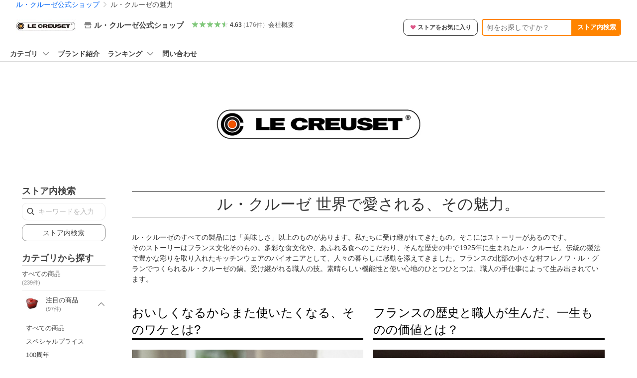

--- FILE ---
content_type: text/html; charset=utf-8
request_url: https://store.shopping.yahoo.co.jp/lecreuset-japon/0000000228.html
body_size: 25674
content:
<!DOCTYPE html><html><head><meta charSet="utf-8"/><link rel="stylesheet" href="https://s.yimg.jp/images/shp_shared_parts/v2/2.0.227/css/pc/style.css" charSet="utf-8"/><meta name="viewport" content="width=1054"/><title>ル・クルーゼの魅力 - ル・クルーゼ公式ショップ - 通販 - Yahoo!ショッピング</title><link rel="canonical" href="https://store.shopping.yahoo.co.jp/lecreuset-japon/0000000228.html"/><meta name="description" content="ル・クルーゼ公式ショップのル・クルーゼの魅力ならYahoo!ショッピング！ランキングや口コミも豊富なネット通販。LINEアカウント連携でPayPayポイント毎日5%（上限あり）スマホアプリも充実で毎日どこからでも気になる商品をその場でお求めいただけます。"/><meta property="og:title" content="ル・クルーゼの魅力 - ル・クルーゼ公式ショップ - 通販 - Yahoo!ショッピング"/><meta property="og:description" content="ル・クルーゼ公式ショップのル・クルーゼの魅力ならYahoo!ショッピング！ランキングや口コミも豊富なネット通販。LINEアカウント連携でPayPayポイント毎日5%（上限あり）スマホアプリも充実で毎日どこからでも気になる商品をその場でお求めいただけます。"/><meta property="og:url" content="https://store.shopping.yahoo.co.jp/lecreuset-japon/0000000228.html"/><meta property="og:type" content="article"/><meta property="og:site_name" content="Yahoo!ショッピング"/><meta property="og:locale" content="ja_JP"/><meta property="fb:admins" content="41576"/><meta property="fb:app_id" content="318715938194286"/><meta name="twitter:card" content="summary"/><meta name="twitter:site" content="@yahoo_shopping"/><meta name="twitter:creator" content="@yahoo_shopping"/><meta name="next-head-count" content="17"/><meta http-equiv="X-UA-Compatible" content="IE=edge"/><meta name="format-detection" content="telephone=no"/><script>
              var TLDataContext = {
                ual : {
                  pageview : {
                    opttype : 'pc',
                    content_id : 'lecreuset-japon_0000000228',
                    id_type : 'shopping',
                    nopv : 'false',
                    mtestid : '',
                    ss_join_id : '',
                    ss_join_id_type : '',
                    hierarchy_id : '2080349096'
                  },
                  search : ''
                }
              };</script><script async="" src="https://s.yimg.jp/images/commerce/js/libs/jquery/core/3.6.0/jquery.min.js"></script><script id="pvCount" data-nscript="beforeInteractive">
            (function() {
                var domain = "store.shopping.yahoo.co.jp";
                var spaceid = 2080349096;
                var property = "jp_shp_new";
                var url = "https://pvtag.yahoo.co.jp/t?f=" + spaceid + "&p=" + property + "&domain=" + domain + "&js=1&rnd=" + new Date().getTime();
                document.write("<script src=" + url + ">" + "<" + "/" + "script>");
            })();
        </script><link rel="preload" href="https://s.yimg.jp/images/shp_front/syene-front/prod/202601210954/_next/static/css/pages/_app.css" as="style"/><link rel="stylesheet" href="https://s.yimg.jp/images/shp_front/syene-front/prod/202601210954/_next/static/css/pages/_app.css" data-n-g=""/><link rel="preload" href="https://s.yimg.jp/images/shp_front/syene-front/prod/202601210954/_next/static/css/283.css" as="style"/><link rel="stylesheet" href="https://s.yimg.jp/images/shp_front/syene-front/prod/202601210954/_next/static/css/283.css"/><link rel="preload" href="https://s.yimg.jp/images/shp_front/syene-front/prod/202601210954/_next/static/css/4639.css" as="style"/><link rel="stylesheet" href="https://s.yimg.jp/images/shp_front/syene-front/prod/202601210954/_next/static/css/4639.css"/><link rel="preload" href="https://s.yimg.jp/images/shp_front/syene-front/prod/202601210954/_next/static/css/3687.css" as="style"/><link rel="stylesheet" href="https://s.yimg.jp/images/shp_front/syene-front/prod/202601210954/_next/static/css/3687.css"/><link rel="preload" href="https://s.yimg.jp/images/shp_front/syene-front/prod/202601210954/_next/static/css/595.css" as="style"/><link rel="stylesheet" href="https://s.yimg.jp/images/shp_front/syene-front/prod/202601210954/_next/static/css/595.css"/><link rel="preload" href="https://s.yimg.jp/images/shp_front/syene-front/prod/202601210954/_next/static/css/9310.css" as="style"/><link rel="stylesheet" href="https://s.yimg.jp/images/shp_front/syene-front/prod/202601210954/_next/static/css/9310.css"/><link rel="preload" href="https://s.yimg.jp/images/shp_front/syene-front/prod/202601210954/_next/static/css/134.css" as="style"/><link rel="stylesheet" href="https://s.yimg.jp/images/shp_front/syene-front/prod/202601210954/_next/static/css/134.css"/><link rel="preload" href="https://s.yimg.jp/images/shp_front/syene-front/prod/202601210954/_next/static/css/7933.css" as="style"/><link rel="stylesheet" href="https://s.yimg.jp/images/shp_front/syene-front/prod/202601210954/_next/static/css/7933.css"/><link rel="preload" href="https://s.yimg.jp/images/shp_front/syene-front/prod/202601210954/_next/static/css/9027.css" as="style"/><link rel="stylesheet" href="https://s.yimg.jp/images/shp_front/syene-front/prod/202601210954/_next/static/css/9027.css"/><link rel="preload" href="https://s.yimg.jp/images/shp_front/syene-front/prod/202601210954/_next/static/css/6941.css" as="style"/><link rel="stylesheet" href="https://s.yimg.jp/images/shp_front/syene-front/prod/202601210954/_next/static/css/6941.css"/><noscript data-n-css=""></noscript><script defer="" nomodule="" src="https://s.yimg.jp/images/shp_front/syene-front/prod/202601210954/_next/static/chunks/polyfills-42372ed130431b0a.js"></script><script id="ual" src="https://s.yimg.jp/images/ds/managed/1/managed-ual.min.js?tk=e8a95dd8-c2f5-45a4-911a-3524b82a6610&amp;service=shopping" defer="" data-nscript="beforeInteractive"></script><script src="https://s.yimg.jp/images/shp-delivery/utils/1.0/ptahLinkParamsUpdater.js" defer="" data-nscript="beforeInteractive"></script><script src="https://s.yimg.jp/images/shp-delivery/utils/1.1/ptahGlobalCommon.js" defer="" data-nscript="beforeInteractive"></script><script defer="" src="https://s.yimg.jp/images/ds/cl/ds-custom-logger-2.1.1.min.js" data-nscript="beforeInteractive"></script><script defer="" src="https://s.yimg.jp/images/shp_front/syene-front/prod/202601210954/_next/static/chunks/26770aaf.js"></script><script defer="" src="https://s.yimg.jp/images/shp_front/syene-front/prod/202601210954/_next/static/chunks/3197.js"></script><script defer="" src="https://s.yimg.jp/images/shp_front/syene-front/prod/202601210954/_next/static/chunks/2064.js"></script><script defer="" src="https://s.yimg.jp/images/shp_front/syene-front/prod/202601210954/_next/static/chunks/9451.js"></script><script defer="" src="https://s.yimg.jp/images/shp_front/syene-front/prod/202601210954/_next/static/chunks/6899.js"></script><script defer="" src="https://s.yimg.jp/images/shp_front/syene-front/prod/202601210954/_next/static/chunks/7848.js"></script><script defer="" src="https://s.yimg.jp/images/shp_front/syene-front/prod/202601210954/_next/static/chunks/6421.js"></script><script defer="" src="https://s.yimg.jp/images/shp_front/syene-front/prod/202601210954/_next/static/chunks/3226.js"></script><script defer="" src="https://s.yimg.jp/images/shp_front/syene-front/prod/202601210954/_next/static/chunks/6411.js"></script><script defer="" src="https://s.yimg.jp/images/shp_front/syene-front/prod/202601210954/_next/static/chunks/4186.js"></script><script defer="" src="https://s.yimg.jp/images/shp_front/syene-front/prod/202601210954/_next/static/chunks/5791.js"></script><script defer="" src="https://s.yimg.jp/images/shp_front/syene-front/prod/202601210954/_next/static/chunks/4270.js"></script><script defer="" src="https://s.yimg.jp/images/shp_front/syene-front/prod/202601210954/_next/static/chunks/711.js"></script><script defer="" src="https://s.yimg.jp/images/shp_front/syene-front/prod/202601210954/_next/static/chunks/2692.js"></script><script defer="" src="https://s.yimg.jp/images/shp_front/syene-front/prod/202601210954/_next/static/chunks/9539.js"></script><script defer="" src="https://s.yimg.jp/images/shp_front/syene-front/prod/202601210954/_next/static/chunks/5926.js"></script><script defer="" src="https://s.yimg.jp/images/shp_front/syene-front/prod/202601210954/_next/static/chunks/9422.js"></script><script src="https://s.yimg.jp/images/shp_front/syene-front/prod/202601210954/_next/static/chunks/webpack.js" defer=""></script><script src="https://s.yimg.jp/images/shp_front/syene-front/prod/202601210954/_next/static/chunks/framework.js" defer=""></script><script src="https://s.yimg.jp/images/shp_front/syene-front/prod/202601210954/_next/static/chunks/main.js" defer=""></script><script src="https://s.yimg.jp/images/shp_front/syene-front/prod/202601210954/_next/static/chunks/pages/_app.js" defer=""></script><script src="https://s.yimg.jp/images/shp_front/syene-front/prod/202601210954/_next/static/chunks/5396.js" defer=""></script><script src="https://s.yimg.jp/images/shp_front/syene-front/prod/202601210954/_next/static/chunks/pages/storefront/%40sellerid%40/custom/%40srid%40.js" defer=""></script><script src="https://s.yimg.jp/images/shp_front/syene-front/prod/202601210954/_next/static/202601210954/_buildManifest.js" defer=""></script><script src="https://s.yimg.jp/images/shp_front/syene-front/prod/202601210954/_next/static/202601210954/_ssgManifest.js" defer=""></script></head><body><noscript><iframe src="https://www.googletagmanager.com/ns.html?id=GTM-PWD7BRB8" height="0" width="0" style="display:none;visibility:hidden"></iframe></noscript><div id="__next"><div id="wrapper"><div class="PageFrame PageFrame--colorless"><header data-page-frame="header" class="PageFrame__header"><div class="CenteredContainer"><shp-masthead ssr="true" withEmg="true"><div><div class="front-delivery-display" data-ui-library-version="2.0.229" style="display:none"><link rel="stylesheet" href="https://s.yimg.jp/images/shp_shared_parts/v2/2.0.229/css/__scoped__/_frontDelivery/pc/style.css"/><div class="MastheadBeta____20229 front-delivery-reset____20229"><div class="MastheadBeta__banner____20229" id="shp_prmb" data-prmb-root="true"><div id="PRMB"></div></div><div class="MastheadBeta__body____20229" id="msthd"><div class="MastheadBeta__logo____20229"><a href="https://shopping.yahoo.co.jp/" class="MastheadBeta__logoLink____20229" data-cl-params="_cl_link:logo;_cl_position:0"><img src="https://s.yimg.jp/c/logo/f/2.0/shopping_r_34_2x.png" alt="Yahoo!ショッピング" width="238" height="34" class="ServiceLogo____20229 ServiceLogo--shopping____20229"/></a></div><div class="MastheadBeta__mainBox____20229"><p>IDでもっと便利に<a href="https://account.edit.yahoo.co.jp/registration?.src=shp&amp;.done=https://store.shopping.yahoo.co.jp/lecreuset-japon/0000000228.html" rel="nofollow" data-cl-params="_cl_link:account;_cl_position:1"><em>新規取得</em></a></p><p><a href="https://login.yahoo.co.jp/config/login?.src=shp&amp;.intl=jp&amp;.done=https://store.shopping.yahoo.co.jp/lecreuset-japon/0000000228.html" rel="nofollow" data-cl-params="_cl_link:account;_cl_position:2"><em>ログイン</em></a></p></div><div class="MastheadBeta__linkBox____20229"><ul class="MastheadBeta__links____20229"><li class="MastheadBeta__link____20229 MastheadBeta__link--emphasis____20229"><a href="https://www.yahoo.co.jp/" data-cl-params="_cl_link:common;_cl_position:0">Yahoo! JAPAN</a></li><li class="MastheadBeta__link____20229"><a href="https://business-ec.yahoo.co.jp/shopping/" data-cl-params="_cl_link:common;_cl_position:1">無料でお店を開こう！</a></li><li class="MastheadBeta__link____20229"><a href="https://support.yahoo-net.jp/PccShopping/s/" data-cl-params="_cl_link:common;_cl_position:2">ヘルプ</a></li></ul></div></div></div></div><div><div class="emg" data-emg="emg"><div class="emg3" data-emg="emg3"></div><div class="emg2" data-emg="emg2"></div><div class="emg1" data-emg="emg1"></div></div></div></div></shp-masthead><noscript class="JsOffAlert"><div class="JsOffAlert__body"><p class="JsOffAlert__title"><span class="JsOffAlert__titleIcon"><svg width="48" height="48" viewBox="0 0 48 48" aria-hidden="true" class="Symbol"><path fill-rule="evenodd" clip-rule="evenodd" d="M20.4818 42.2428a2.0002 2.0002 0 0 0 1.857 1.2572h2.9844a2.4999 2.4999 0 0 0 2.3212-1.5716l1.2924-3.2312a15.3906 15.3906 0 0 0 1.9641-.8144l3.5111 1.5047a2 2 0 0 0 2.202-.4241l2.3497-2.3497a2 2 0 0 0 .424-2.2021l-1.5047-3.5109c.3144-.6314.587-1.2872.8142-1.9639l3.5455-1.4181a2 2 0 0 0 1.2573-1.857v-3.3229a2.0002 2.0002 0 0 0-1.2572-1.857l-3.5455-1.4183a15.3993 15.3993 0 0 0-.8144-1.9643l1.5046-3.5106a2.0001 2.0001 0 0 0-.424-2.2021l-2.3497-2.3497a2.0001 2.0001 0 0 0-2.2021-.424l-3.5107 1.5044a15.4008 15.4008 0 0 0-1.9642-.8144l-1.4181-3.5455A2 2 0 0 0 25.6617 4.5h-3.3229a2.0001 2.0001 0 0 0-1.857 1.2572l-1.4183 3.5455c-.6768.2272-1.3328.4999-1.9643.8144l-3.5106-1.5046a2 2 0 0 0-2.2021.424l-2.3497 2.3497a2.0001 2.0001 0 0 0-.424 2.2021l1.5044 3.5107a15.401 15.401 0 0 0-.8145 1.9645l-3.5455 1.4183A2.0001 2.0001 0 0 0 4.5 22.3388v3.3229a2 2 0 0 0 1.2573 1.857l3.5455 1.4181c.2272.6768.4999 1.3327.8144 1.9641L8.6125 34.412a2 2 0 0 0 .4241 2.202l2.3497 2.3497a2 2 0 0 0 2.2021.424l3.5109-1.5047a15.412 15.412 0 0 0 1.9642.8143l1.4183 3.5455ZM16.5 24c0-4.1421 3.3579-7.5 7.5-7.5s7.5 3.3579 7.5 7.5-3.3579 7.5-7.5 7.5-7.5-3.3579-7.5-7.5Z"></path></svg></span><span class="JsOffAlert__titleText">JavaScriptが無効です</span></p><p class="JsOffAlert__help">ブラウザの設定で有効にしてください（<a href="https://support.yahoo-net.jp/noscript">設定方法</a>）</p></div></noscript><shp-message-header ssr="true"><div></div></shp-message-header><shp-search-header ssr="true"><div><div class="front-delivery-display" data-ui-library-version="2.0.229" style="display:none"><link rel="stylesheet" href="https://s.yimg.jp/images/shp_shared_parts/v2/2.0.229/css/__scoped__/_frontDelivery/pc/style.css"/><div class="SearchHeader____20229 front-delivery-reset____20229"><div data-search-header-main="true" class="SearchHeader__main____20229"><div class="SearchHeader__item____20229"><div class="SearchHeader__searchBoxWrapper____20229"><div class="SearchBox____20229"><form id="h_srch" class="SearchBox__form____20229" role="search" action="https://shopping.yahoo.co.jp/search"><div class="SearchBox__main____20229 SearchBox__main--gray____20229"><input type="search" placeholder="何をお探しですか？" name="p" autoComplete="off" aria-label="検索キーワード" class="SearchBox__inputField____20229" value=""/><div class="SearchBox__optionTriggerWrapper____20229"><button type="button" class="Button____20229 Button--blackTransparent____20229 SearchBox__optionTrigger____20229" data-cl-params="_cl_link:srchcond;_cl_position:0"><span><span class="SearchBox__optionButton____20229"><svg width="48" height="48" viewBox="0 0 48 48" aria-hidden="true" class="Symbol____20229 SearchBox__optionIcon____20229"><path fill-rule="evenodd" clip-rule="evenodd" d="M36 22H26V12c0-1.104-.896-2-2-2s-2 .896-2 2v10H12c-1.104 0-2 .896-2 2s.896 2 2 2h10v10c0 1.104.896 2 2 2s2-.896 2-2V26h10c1.104 0 2-.896 2-2s-.896-2-2-2Z"></path></svg><span class="SearchBox__optionText____20229">こだわり条件</span></span></span></button></div><div class="SearchBox__submitButtonWrapper____20229"><button type="submit" class="Button____20229 Button--blackTransparent____20229 SearchBox__submitButton____20229"><span><svg width="48" height="48" viewBox="0 0 48 48" role="img" aria-label="検索する" class="Symbol____20229 SearchBox__searchIcon____20229"><path fill-rule="evenodd" clip-rule="evenodd" d="M21 32c-6.075 0-11-4.925-11-11s4.925-11 11-11 11 4.925 11 11-4.925 11-11 11Zm20.414 6.586-8.499-8.499C34.842 27.563 36 24.421 36 21c0-8.284-6.716-15-15-15-8.284 0-15 6.716-15 15 0 8.284 6.716 15 15 15 3.42 0 6.563-1.157 9.086-3.085l8.5 8.499c.781.781 2.047.781 2.828 0 .781-.781.781-2.047 0-2.828Z"></path></svg></span></button></div></div><input type="hidden" name="aq" value=""/><input type="hidden" name="oq" value=""/><input type="hidden" name="sc_i" value="shopping-pc-web-search-suggest-h_srch-srchbtn-sgstfrom---h_srch-kwd"/></form></div></div><ul id="h_nav" class="SearchHeader__nav____20229"><li class="SearchHeader__navItem____20229"><div role="status" style="visibility:hidden" class="SearchHeader__addedItems____20229"><div role="img" class="SearchHeader__addedItemsImage____20229"><div style="visibility:hidden" class="SearchHeader__addedItem____20229 SearchHeader__addedItem--first____20229" aria-hidden="true"><p class="SearchHeader__addedItemMessage____20229">カートに追加しました</p><div class="SearchHeader__addedItemBody____20229"></div></div><div style="visibility:hidden" class="SearchHeader__addedItem____20229 SearchHeader__addedItem--second____20229"></div><div style="visibility:hidden" class="SearchHeader__addedItem____20229 SearchHeader__addedItem--third____20229"></div></div></div><a href="https://order.shopping.yahoo.co.jp/cgi-bin/cart-form?sc_i=shp_pc_store_searchBox_cart" class="SearchHeader__navItemInner____20229" rel="nofollow" aria-label="カート" data-cl-params="_cl_link:cart;_cl_position:0"><svg width="48" height="48" viewBox="0 0 48 48" aria-hidden="true" class="Symbol____20229 SearchHeader__navItemIcon____20229"><path d="M7 6c-1.1046 0-2 .8954-2 2s.8954 2 2 2h2.7944l4.1232 15.3879c.0161.0602.0348.119.0559.1763l-1.3888 4.5425c-.2002.6549-.0478 1.3334.3486 1.8316C13.2695 32.57 13.9345 33 14.7 33h22c1.1046 0 2-.8954 2-2s-.8954-2-2-2H17.1059l.9172-3H36.7c1.0541 0 1.9178-.8155 1.9945-1.85a2.5028 2.5028 0 0 0 .0155-.0486l3.216-10.5193c.323-1.0563-.2715-2.1744-1.3278-2.4974A1.9963 1.9963 0 0 0 39.9005 11H14.2034l-.8221-3.0682a2.01 2.01 0 0 0-.1217-.3337C13.0736 6.6861 12.2669 6 11.3 6H7ZM18 42c2.2091 0 4-1.7909 4-4 0-2.2091-1.7909-4-4-4-2.2091 0-4 1.7909-4 4 0 2.2091 1.7909 4 4 4ZM38 38c0 2.2091-1.7909 4-4 4-2.2091 0-4-1.7909-4-4 0-2.2091 1.7909-4 4-4 2.2091 0 4 1.7909 4 4Z"></path></svg><span aria-hidden="true" class="SearchHeader__navItemText____20229">カート</span></a></li><li class="SearchHeader__navItem____20229"><a href="https://shopping.yahoo.co.jp/my/wishlist/item?sc_i=shp_pc_store_searchBox_watchlist" class="SearchHeader__navItemInner____20229" rel="nofollow" data-cl-params="_cl_link:fav;_cl_position:0"><svg width="48" height="48" viewBox="0 0 48 48" aria-hidden="true" class="Symbol____20229 SearchHeader__navItemIcon____20229"><path fill-rule="evenodd" clip-rule="evenodd" d="M39.4013 11.5708c-3.465-3.428-9.084-3.428-12.55 0l-2.851 2.82-2.852-2.82c-3.465-3.428-9.084-3.428-12.55 0-3.465 3.425-3.465 8.981 0 12.407l2.853 2.821-.001.001 12.195 12.055c.195.194.514.194.71 0l1.04-1.029c.001 0 .001 0 .001-.001l11.153-11.025-.001-.001 2.853-2.821c3.465-3.426 3.465-8.982 0-12.407Z"></path></svg><span class="SearchHeader__navItemText____20229">お気に入り</span></a></li><li class="SearchHeader__navItem____20229"><a href="https://odhistory.shopping.yahoo.co.jp/cgi-bin/history-list?sc_i=shp_pc_store_searchBox_order_history" class="SearchHeader__navItemInner____20229" rel="nofollow" data-cl-params="_cl_link:ordhist;_cl_position:0"><svg width="48" height="48" viewBox="0 0 48 48" aria-hidden="true" class="Symbol____20229 SearchHeader__navItemIcon____20229"><path d="M9.1322 26C10.11 33.3387 16.3938 39 24 39c8.2843 0 15-6.7157 15-15S32.2843 9 24 9c-4.6514 0-8.8083 2.1171-11.5596 5.4404l2.8525 2.8525c.63.63.1838 1.7071-.7071 1.7071H6c-.5523 0-1-.4477-1-1V9.4142c0-.8909 1.0771-1.337 1.7071-.707l2.895 2.8948C13.0862 7.5593 18.2442 5 24 5c10.4934 0 19 8.5066 19 19s-8.5066 19-19 19c-9.8179 0-17.8966-7.4467-18.896-17h4.0282Z"></path><path d="M29.8653 17.1217c.3174-.6951.0599-1.5306-.6153-1.9205-.7174-.4142-1.6348-.1684-2.049.5491l-3.2012 5.5437-3.2008-5.5437-.0781-.1217c-.4433-.6224-1.2957-.8172-1.9709-.4274-.7174.4142-.9632 1.3316-.549 2.0491L21.5208 23h-1.9537C18.7015 23 18 23.6715 18 24.5s.7015 1.5 1.5671 1.5h2.9327v1h-2.9327C18.7015 27 18 27.6715 18 28.5s.7015 1.5 1.5671 1.5h2.9327l.0002 3.5c0 .829.671 1.5 1.5 1.5s1.5-.671 1.5-1.5l-.0002-3.5h2.9333c.8655 0 1.567-.6715 1.567-1.5s-.7015-1.5-1.567-1.5h-2.9333v-1h2.9333c.8655 0 1.567-.6715 1.567-1.5s-.7015-1.5-1.567-1.5h-1.9543l3.3202-5.7497.0663-.1286Z"></path></svg><span class="SearchHeader__navItemText____20229">注文履歴</span></a></li><li class="SearchHeader__navItem____20229"><a href="https://shopping.yahoo.co.jp/my/new?sc_i=shp_pc_store_searchBox_newinfo" class="SearchHeader__navItemInner____20229" rel="nofollow" aria-label="新着情報" data-cl-params="_cl_link:newinfo;_cl_position:0"><svg width="48" height="48" viewBox="0 0 48 48" aria-hidden="true" class="Symbol____20229 SearchHeader__navItemIcon____20229"><path d="m40.7925 32.314.1401.1172c1.453 1.218 1.25 2.751.413 3.745-.838.993-2.35.824-2.35.824H9.0046s-1.512.169-2.35-.824c-.837-.994-1.04-2.527.413-3.745l.14-.1172c1.45-1.2123 3.5398-2.9597 5.219-7.2088.691-1.7477.9939-4.1123 1.3039-6.5333.4685-3.6573.9534-7.4435 2.8181-9.4267 3.217-3.42 7.451-3.14 7.451-3.14s4.235-.28 7.452 3.14c1.8646 1.9832 2.3495 5.7694 2.818 9.4267.3101 2.421.6129 4.7856 1.304 6.5333 1.6791 4.2491 3.7689 5.9965 5.2189 7.2088ZM23.9999 42.005c-2.052 0-3.81-1.237-4.581-3.005h9.162c-.77 1.768-2.529 3.005-4.581 3.005Z"></path></svg><span aria-hidden="true" class="SearchHeader__navItemText____20229">新着情報</span></a></li><li class="SearchHeader__navItem____20229"><a href="https://shopping.yahoo.co.jp/my?sc_i=shp_pc_store_searchBox_my" class="SearchHeader__navItemInner____20229" rel="nofollow" data-cl-params="_cl_link:myshp;_cl_position:0"><svg width="48" height="48" viewBox="0 0 48 48" aria-hidden="true" class="Symbol____20229 SearchHeader__navItemIcon____20229"><path fill-rule="evenodd" clip-rule="evenodd" d="M21.9997 28.0001a39.938 39.938 0 0 1 4.001.2042L26.0001 42l-18.9944.0001c-.593 0-1.058-.527-1.001-1.144l.0516-.5166c.0098-.0923.0203-.1875.0314-.2853l.075-.6171c.014-.1075.0286-.2172.044-.3289l.1021-.691c.3915-2.486 1.1519-5.6067 2.593-7.0861 2.186-2.2467 7.135-3.0716 11.0379-3.2761l.7187-.0313.6885-.0179c.2239-.0039.4418-.0057.6528-.0057ZM40.5001 39c.8285 0 1.5.6716 1.5 1.5s-.6715 1.5-1.5 1.5h-11c-.8284 0-1.5-.6716-1.5-1.5s.6716-1.5 1.5-1.5h11Zm0-5c.8285 0 1.5.6716 1.5 1.5s-.6715 1.5-1.5 1.5h-11c-.8284 0-1.5-.6716-1.5-1.5s.6716-1.5 1.5-1.5h11Zm0-5c.8285 0 1.5.6716 1.5 1.5s-.6715 1.5-1.5 1.5h-11c-.8284 0-1.5-.6716-1.5-1.5s.6716-1.5 1.5-1.5h11Zm-18.5-23c4.418 0 8 3.996 8 8.918 0 4.922-2.864 11.082-8 11.082-5.226 0-8-6.16-8-11.082 0-4.922 3.581-8.918 8-8.918Z"></path></svg><span class="SearchHeader__navItemText____20229">マイページ</span></a></li></ul></div></div></div></div></div></shp-search-header><div id="bclst" class="target_modules"><div class="Breadcrumb"><ul class="Breadcrumb__list"><li class="Breadcrumb__item"><a class="Breadcrumb__link" href="https://store.shopping.yahoo.co.jp/lecreuset-japon/" rel="">ル・クルーゼ公式ショップ</a></li><li class="Breadcrumb__item"><span class="Breadcrumb__arrowIconWrapper"><svg width="20" height="48" viewBox="0 0 20 48" aria-hidden="true" class="Symbol Breadcrumb__arrowIcon"><path fill-rule="evenodd" clip-rule="evenodd" d="M19.417 22.5815 3.4136 6.5836c-.778-.7781-2.052-.7781-2.83 0-.7781.7782-.7781 2.0515 0 2.8287L15.1758 24 .5835 38.5874c-.778.7782-.778 2.0515 0 2.8297.778.7772 2.052.7772 2.83 0L19.417 25.4192c.39-.3901.584-.9052.583-1.4193.001-.5142-.193-1.0283-.583-1.4184Z"></path></svg></span><span aria-current="location">ル・クルーゼの魅力</span></li></ul><script type="application/ld+json">{"@context":"https://schema.org","@type":"BreadcrumbList","itemListElement":[{"@type":"ListItem","position":1,"item":{"@id":"https://store.shopping.yahoo.co.jp/lecreuset-japon/","name":"ル・クルーゼ公式ショップ"}},{"@type":"ListItem","position":2,"item":{"@id":"https://store.shopping.yahoo.co.jp/lecreuset-japon/0000000228.html","name":"ル・クルーゼの魅力"}}]}</script></div></div></div></header><div class="styles_sticky__oxQUc"><div class="CenteredContainer"><div id="strh" class="target_modules"><div class="styles_storeSignboard__j_207"><p class="styles_sign__P_adt"><a href="https://store.shopping.yahoo.co.jp/lecreuset-japon/" data-cl-params="_cl_link:strlg;_cl_position:0;"><span style="box-sizing:border-box;display:inline-block;overflow:hidden;width:initial;height:initial;background:none;opacity:1;border:0;margin:0;padding:0;position:relative;max-width:100%"><span style="box-sizing:border-box;display:block;width:initial;height:initial;background:none;opacity:1;border:0;margin:0;padding:0;max-width:100%"><img style="display:block;max-width:100%;width:initial;height:initial;background:none;opacity:1;border:0;margin:0;padding:0" alt="" aria-hidden="true" src="data:image/svg+xml,%3csvg%20xmlns=%27http://www.w3.org/2000/svg%27%20version=%271.1%27%20width=%27120%27%20height=%2730%27/%3e"/></span><img alt="ル・クルーゼ公式ショップ ロゴ" src="[data-uri]" decoding="async" data-nimg="intrinsic" style="position:absolute;top:0;left:0;bottom:0;right:0;box-sizing:border-box;padding:0;border:none;margin:auto;display:block;width:0;height:0;min-width:100%;max-width:100%;min-height:100%;max-height:100%"/><noscript><img alt="ル・クルーゼ公式ショップ ロゴ" loading="lazy" decoding="async" data-nimg="intrinsic" style="position:absolute;top:0;left:0;bottom:0;right:0;box-sizing:border-box;padding:0;border:none;margin:auto;display:block;width:0;height:0;min-width:100%;max-width:100%;min-height:100%;max-height:100%" src="https://shopping.c.yimg.jp/lib/lecreuset-japon/lecreuset-japon_1"/></noscript></span></a></p><div class="styles_info__qTrLw"><div class="styles_infoMain__4DwP3"><a href="https://store.shopping.yahoo.co.jp/lecreuset-japon/" data-cl-params="_cl_link:storenam;_cl_position:0;"><div class="styles_infoItem__hqTQs"><svg width="48" height="48" viewBox="0 0 48 48" aria-hidden="true" class="Symbol styles_storeIcon__Auf_m"><path fill-rule="evenodd" clip-rule="evenodd" d="M10 42c-1.1046 0-2-.8954-2-2V28h4v10h24V28h4v12c0 1.0544-.8159 1.9182-1.8507 1.9945L38 42H10Zm33.5816-23.0026L38 6H10L4.4185 18.9972A4.9812 4.9812 0 0 0 4 21c0 2.7614 2.2386 5 5 5s5-2.2386 5-5c0 2.7614 2.2386 5 5 5s5-2.2386 5-5c0 2.7614 2.2386 5 5 5s5-2.2386 5-5c0 2.7614 2.2386 5 5 5s5-2.2386 5-5c0-.7123-.15-1.3892-.4184-2.0026Z"></path></svg><span class="styles_storeName__rFj6g">ル・クルーゼ公式ショップ</span></div></a></div><div class="styles_infoSub__eV2td"><a href="https://shopping.yahoo.co.jp/store_rating/lecreuset-japon/store/review/" data-cl-params="_cl_link:storerat;_cl_position:0;"><span class="Review Review--store styles_review__yC5S4"><span class="Review__stars" role="img" aria-label="5点中4.63点の評価"><span class="Review__starWrapper"><span class="Review__star Review__star--colored"><svg width="48" height="48" viewBox="0 0 48 48" aria-hidden="true" class="Symbol"><path fill-rule="evenodd" clip-rule="evenodd" d="M34.655 42.5567 24 34.8537l-10.655 7.703c-.183.133-.398.199-.613.199-.217 0-.436-.068-.62-.205a1.0627 1.0627 0 0 1-.377-1.183l4.087-12.582-10.432-8.49c-.346-.283-.478-.794-.33-1.217.148-.422.545-.745.99-.745h12.856l4.103-11.649c.149-.423.546-.685.99-.685.445 0 .842.253.991.675l4.104 11.659H41.95c.445 0 .842.323.9899.745.148.423.0161.914-.3299 1.197l-10.4321 8.501 4.087 12.586c.1411.435-.0109.915-.3769 1.185-.185.137-.403.208-.621.208-.2141 0-.429-.066-.612-.199Z"></path></svg></span></span><span class="Review__starWrapper"><span class="Review__star Review__star--colored"><svg width="48" height="48" viewBox="0 0 48 48" aria-hidden="true" class="Symbol"><path fill-rule="evenodd" clip-rule="evenodd" d="M34.655 42.5567 24 34.8537l-10.655 7.703c-.183.133-.398.199-.613.199-.217 0-.436-.068-.62-.205a1.0627 1.0627 0 0 1-.377-1.183l4.087-12.582-10.432-8.49c-.346-.283-.478-.794-.33-1.217.148-.422.545-.745.99-.745h12.856l4.103-11.649c.149-.423.546-.685.99-.685.445 0 .842.253.991.675l4.104 11.659H41.95c.445 0 .842.323.9899.745.148.423.0161.914-.3299 1.197l-10.4321 8.501 4.087 12.586c.1411.435-.0109.915-.3769 1.185-.185.137-.403.208-.621.208-.2141 0-.429-.066-.612-.199Z"></path></svg></span></span><span class="Review__starWrapper"><span class="Review__star Review__star--colored"><svg width="48" height="48" viewBox="0 0 48 48" aria-hidden="true" class="Symbol"><path fill-rule="evenodd" clip-rule="evenodd" d="M34.655 42.5567 24 34.8537l-10.655 7.703c-.183.133-.398.199-.613.199-.217 0-.436-.068-.62-.205a1.0627 1.0627 0 0 1-.377-1.183l4.087-12.582-10.432-8.49c-.346-.283-.478-.794-.33-1.217.148-.422.545-.745.99-.745h12.856l4.103-11.649c.149-.423.546-.685.99-.685.445 0 .842.253.991.675l4.104 11.659H41.95c.445 0 .842.323.9899.745.148.423.0161.914-.3299 1.197l-10.4321 8.501 4.087 12.586c.1411.435-.0109.915-.3769 1.185-.185.137-.403.208-.621.208-.2141 0-.429-.066-.612-.199Z"></path></svg></span></span><span class="Review__starWrapper"><span class="Review__star Review__star--colored"><svg width="48" height="48" viewBox="0 0 48 48" aria-hidden="true" class="Symbol"><path fill-rule="evenodd" clip-rule="evenodd" d="M34.655 42.5567 24 34.8537l-10.655 7.703c-.183.133-.398.199-.613.199-.217 0-.436-.068-.62-.205a1.0627 1.0627 0 0 1-.377-1.183l4.087-12.582-10.432-8.49c-.346-.283-.478-.794-.33-1.217.148-.422.545-.745.99-.745h12.856l4.103-11.649c.149-.423.546-.685.99-.685.445 0 .842.253.991.675l4.104 11.659H41.95c.445 0 .842.323.9899.745.148.423.0161.914-.3299 1.197l-10.4321 8.501 4.087 12.586c.1411.435-.0109.915-.3769 1.185-.185.137-.403.208-.621.208-.2141 0-.429-.066-.612-.199Z"></path></svg></span></span><span class="Review__starWrapper"><span class="Review__starHalf"><svg width="48" height="48" viewBox="0 0 48 48" aria-hidden="true" class="Symbol"><path fill-rule="evenodd" clip-rule="evenodd" d="M23.9995 6c-.445 0-.841.262-.99.685l-4.104 11.6479H6.0495c-.445 0-.842.324-.989.746-.149.423-.017.934.33 1.216l10.432 8.491-4.088 12.582c-.141.435.011.912.377 1.183a1.0412 1.0412 0 0 0 1.233.006l10.655-7.703V5.9999Z"></path></svg></span><span class="Review__star"><svg width="48" height="48" viewBox="0 0 48 48" aria-hidden="true" class="Symbol"><path fill-rule="evenodd" clip-rule="evenodd" d="M34.655 42.5567 24 34.8537l-10.655 7.703c-.183.133-.398.199-.613.199-.217 0-.436-.068-.62-.205a1.0627 1.0627 0 0 1-.377-1.183l4.087-12.582-10.432-8.49c-.346-.283-.478-.794-.33-1.217.148-.422.545-.745.99-.745h12.856l4.103-11.649c.149-.423.546-.685.99-.685.445 0 .842.253.991.675l4.104 11.659H41.95c.445 0 .842.323.9899.745.148.423.0161.914-.3299 1.197l-10.4321 8.501 4.087 12.586c.1411.435-.0109.915-.3769 1.185-.185.137-.403.208-.621.208-.2141 0-.429-.066-.612-.199Z"></path></svg></span></span></span><span class="Review__average" aria-hidden="true">4.63</span><span class="Review__count Review__count--hasBrackets">（<!-- -->176<!-- -->件<!-- -->）</span></span></a><a class="styles_infoItemLink__YfH3L" href="https://store.shopping.yahoo.co.jp/lecreuset-japon/info.html" data-cl-params="_cl_link:strinfo;_cl_position:0;">会社概要</a></div></div><div class="styles_actions__QTnCq"><p class="styles_action__dpolX"><button type="button" class="Button Button--blackOutline styles_storeFavoriteButton__n_9ee" data-cl-params="_cl_link:addstore;_cl_position:0;ext_act:store_fav;"><span><span class="styles_storeFavoriteText__MH3Yz"><svg width="48" height="48" viewBox="0 0 48 48" aria-hidden="true" class="Symbol styles_storeFavoriteIcon__pmGTx"><path fill-rule="evenodd" clip-rule="evenodd" d="M39.4013 11.5708c-3.465-3.428-9.084-3.428-12.55 0l-2.851 2.82-2.852-2.82c-3.465-3.428-9.084-3.428-12.55 0-3.465 3.425-3.465 8.981 0 12.407l2.853 2.821-.001.001 12.195 12.055c.195.194.514.194.71 0l1.04-1.029c.001 0 .001 0 .001-.001l11.153-11.025-.001-.001 2.853-2.821c3.465-3.426 3.465-8.982 0-12.407Z"></path></svg>ストアをお気に入り</span></span></button></p><div class="styles_action__dpolX"><form action="https://store.shopping.yahoo.co.jp/lecreuset-japon/search.html#CentSrchFilter1"><div class="styles_search__PsiBJ"><input type="search" name="p" placeholder="何をお探しですか？" class="styles_searchInput__8OGl_" value=""/><button data-cl-params="_cl_link:strsrc;_cl_position:0;" type="submit" class="styles_searchSubmit__3sK9s">ストア内検索</button></div></form></div></div></div></div></div><div id="nvgh" class="styles_navigationHeader__3rRwO target_modules"><ul class="styles_items__Ex3lU"><li class="styles_item__yPs6H"><button class="styles_itemName__GR7XD" data-cl-params="_cl_link:strcnt1;_cl_position:0">カテゴリ<svg width="48" height="48" viewBox="0 0 48 48" aria-hidden="true" class="Symbol styles_arrowIcon__Jc0Yn"><path fill-rule="evenodd" clip-rule="evenodd" d="M24 29.1761 9.4123 14.5842c-.7771-.7789-2.0515-.7789-2.8287 0-.7781.778-.7781 2.051 0 2.83l15.998 16.0028c.3901.39.9043.584 1.4184.583.5141.001 1.0283-.193 1.4184-.583l15.998-16.0028c.7781-.779.7781-2.052 0-2.83-.7772-.7789-2.0516-.7789-2.8288 0L24 29.1761Z"></path></svg></button></li><li class="styles_item__yPs6H"><a href="https://paypaymall.yahoo.co.jp/store/lecreuset-japon/custom/0000000228/" class="styles_itemName__GR7XD" data-cl-params="_cl_link:strcnt2;_cl_position:0">ブランド紹介</a></li><li class="styles_item__yPs6H"><button class="styles_itemName__GR7XD" data-cl-params="_cl_link:strcnt3;_cl_position:0">ランキング<svg width="48" height="48" viewBox="0 0 48 48" aria-hidden="true" class="Symbol styles_arrowIcon__Jc0Yn"><path fill-rule="evenodd" clip-rule="evenodd" d="M24 29.1761 9.4123 14.5842c-.7771-.7789-2.0515-.7789-2.8287 0-.7781.778-.7781 2.051 0 2.83l15.998 16.0028c.3901.39.9043.584 1.4184.583.5141.001 1.0283-.193 1.4184-.583l15.998-16.0028c.7781-.779.7781-2.052 0-2.83-.7772-.7789-2.0516-.7789-2.8288 0L24 29.1761Z"></path></svg></button></li><li class="styles_item__yPs6H"><a href="https://talk.shopping.yahoo.co.jp/contact/lecreuset-japon" class="styles_itemName__GR7XD" target="_blank" rel="noreferrer nofollow" data-cl-params="_cl_link:strcnt4;_cl_position:0">問い合わせ</a></li></ul></div></div><main class="PageFrame__main"><div class="CenteredContainer"><div class="styles_pmallStoreSignBoard__nGXbZ"><div class="styles_content__CJJ_a"><a href="https://store.shopping.yahoo.co.jp/lecreuset-japon/"><img class="styles_image__JtHzR" src="https://shopping.c.yimg.jp/lib/lecreuset-japon/yh_signboad_1290-200.jpg" alt="ル・クルーゼ公式ショップ ヘッダー画像"/></a></div></div><div class="Column styles_column__K4nVe"><div class="Column__left styles_columnLeft__GKGSS"><div id="sdnvsch" class="styles_sideSearchBox__JnNow target_modules"><h2 class="styles_title__PBan9 styles_border__1a5zs">ストア内検索</h2><form class="styles_searchBox__FLKUu" action="https://store.shopping.yahoo.co.jp/lecreuset-japon/search.html#CentSrchFilter1"><div class="styles_textfiledWrapper__HaIqj"><span class="styles_searchIconWrapper__Qnoup"><svg width="48" height="48" viewBox="0 0 48 48" aria-hidden="true" class="Symbol styles_searchIcon__w170q"><path fill-rule="evenodd" clip-rule="evenodd" d="M21 32c-6.075 0-11-4.925-11-11s4.925-11 11-11 11 4.925 11 11-4.925 11-11 11Zm20.414 6.586-8.499-8.499C34.842 27.563 36 24.421 36 21c0-8.284-6.716-15-15-15-8.284 0-15 6.716-15 15 0 8.284 6.716 15 15 15 3.42 0 6.563-1.157 9.086-3.085l8.5 8.499c.781.781 2.047.781 2.828 0 .781-.781.781-2.047 0-2.828Z"></path></svg></span><span class="Textfield styles_textfiled__40T3W"><input type="search" placeholder="キーワードを入力" autoCapitalize="none" autoCorrect="off" autoComplete="off" name="p" class="Textfield__input" value=""/></span></div><button type="submit" class="Button Button--gray styles_submitButton__6gNsV" data-cl-params="_cl_link:ssschbt;_cl_position:0"><span>ストア内検索</span></button></form></div><div class="styles_sideCategoryMenu__6j9vU"><div id="sdnv" class="styles_sideCategoryMenu__hh2oM target_modules"><h2 class="styles_title__PBan9 styles_border__1a5zs">カテゴリから探す</h2><a class="styles_allCategory__uYbBL" href="https://store.shopping.yahoo.co.jp/lecreuset-japon/search.html" data-cl-params="_cl_link:alitem;_cl_position:0"><span class="styles_title__1_sGl">すべての商品</span><span class="styles_count__mQ_Tl">(<!-- -->239<!-- -->件)</span></a><div class="styles_storeCategoryItem__HabL9"><button class="styles_parentCategoryButton__pxPK7" data-cl-params="_cl_link:catgf;_cl_position:0"><div class="styles_parentCategory__5f6CC"><div class="styles_categoryImage__Y5tfR"><span style="box-sizing:border-box;display:inline-block;overflow:hidden;width:initial;height:initial;background:none;opacity:1;border:0;margin:0;padding:0;position:relative;max-width:100%"><span style="box-sizing:border-box;display:block;width:initial;height:initial;background:none;opacity:1;border:0;margin:0;padding:0;max-width:100%"><img style="display:block;max-width:100%;width:initial;height:initial;background:none;opacity:1;border:0;margin:0;padding:0" alt="" aria-hidden="true" src="data:image/svg+xml,%3csvg%20xmlns=%27http://www.w3.org/2000/svg%27%20version=%271.1%27%20width=%2740%27%20height=%2740%27/%3e"/></span><img alt="注目の商品" src="[data-uri]" decoding="async" data-nimg="intrinsic" class="styles_image__eSsP0" style="position:absolute;top:0;left:0;bottom:0;right:0;box-sizing:border-box;padding:0;border:none;margin:auto;display:block;width:0;height:0;min-width:100%;max-width:100%;min-height:100%;max-height:100%"/><noscript><img alt="注目の商品" loading="lazy" decoding="async" data-nimg="intrinsic" style="position:absolute;top:0;left:0;bottom:0;right:0;box-sizing:border-box;padding:0;border:none;margin:auto;display:block;width:0;height:0;min-width:100%;max-width:100%;min-height:100%;max-height:100%" class="styles_image__eSsP0" src="https://item-shopping.c.yimg.jp/i/d/lecreuset-japon_lc00093"/></noscript></span></div><p class="styles_categoryTitle__EQEZI"><span class="styles_title__1_sGl">注目の商品</span><span class="styles_count__mQ_Tl">(<!-- -->97<!-- -->件)</span></p><svg width="48" height="48" viewBox="0 0 48 48" aria-hidden="true" class="Symbol styles_categoryArrowIcon__open__9ODbe styles_categoryArrowIcon__ehyDP"><path fill-rule="evenodd" clip-rule="evenodd" d="M24 29.1761 9.4123 14.5842c-.7771-.7789-2.0515-.7789-2.8287 0-.7781.778-.7781 2.051 0 2.83l15.998 16.0028c.3901.39.9043.584 1.4184.583.5141.001 1.0283-.193 1.4184-.583l15.998-16.0028c.7781-.779.7781-2.052 0-2.83-.7772-.7789-2.0516-.7789-2.8288 0L24 29.1761Z"></path></svg></div></button><div class="Expand__area" style="--_Expand-initial-display:block;--_Expand-transition-duration:250ms"><div class="styles_childCategoryLoading__AYIT2"><svg width="30" height="30" viewBox="0 0 30 30" role="img" aria-label="読み込み中" class="ProgressIndicator"><path fill-rule="evenodd" d="M0 15C0 6.7157 6.7157 0 15 0s15 6.7157 15 15-6.7157 15-15 15S0 23.2843 0 15m3-.3332c0 6.4433 5.2233 11.6666 11.6667 11.6666 6.4433 0 11.6666-5.2233 11.6666-11.6666S21.11 3.0001 14.6667 3.0001 3 8.2234 3 14.6668" clip-rule="evenodd"></path><path d="M26.6667 15H30c0-8.2843-6.7157-15-15-15v3.3333c6.4433 0 11.6667 5.2234 11.6667 11.6667"></path></svg></div></div></div><div class="styles_storeCategoryItem__HabL9"><button class="styles_parentCategoryButton__pxPK7" data-cl-params="_cl_link:catgf;_cl_position:1"><div class="styles_parentCategory__5f6CC"><div class="styles_categoryImage__Y5tfR"><span style="box-sizing:border-box;display:inline-block;overflow:hidden;width:initial;height:initial;background:none;opacity:1;border:0;margin:0;padding:0;position:relative;max-width:100%"><span style="box-sizing:border-box;display:block;width:initial;height:initial;background:none;opacity:1;border:0;margin:0;padding:0;max-width:100%"><img style="display:block;max-width:100%;width:initial;height:initial;background:none;opacity:1;border:0;margin:0;padding:0" alt="" aria-hidden="true" src="data:image/svg+xml,%3csvg%20xmlns=%27http://www.w3.org/2000/svg%27%20version=%271.1%27%20width=%2740%27%20height=%2740%27/%3e"/></span><img alt="鋳物ホーローウェア" src="[data-uri]" decoding="async" data-nimg="intrinsic" class="styles_image__eSsP0" style="position:absolute;top:0;left:0;bottom:0;right:0;box-sizing:border-box;padding:0;border:none;margin:auto;display:block;width:0;height:0;min-width:100%;max-width:100%;min-height:100%;max-height:100%"/><noscript><img alt="鋳物ホーローウェア" loading="lazy" decoding="async" data-nimg="intrinsic" style="position:absolute;top:0;left:0;bottom:0;right:0;box-sizing:border-box;padding:0;border:none;margin:auto;display:block;width:0;height:0;min-width:100%;max-width:100%;min-height:100%;max-height:100%" class="styles_image__eSsP0" src="https://shopping.c.yimg.jp/lib/lecreuset-japon/lecreuset-japon_lc10069_18_i_20240522165626"/></noscript></span></div><p class="styles_categoryTitle__EQEZI"><span class="styles_title__1_sGl">鋳物ホーローウェア</span><span class="styles_count__mQ_Tl">(<!-- -->60<!-- -->件)</span></p><svg width="48" height="48" viewBox="0 0 48 48" aria-hidden="true" class="Symbol  styles_categoryArrowIcon__ehyDP"><path fill-rule="evenodd" clip-rule="evenodd" d="M24 29.1761 9.4123 14.5842c-.7771-.7789-2.0515-.7789-2.8287 0-.7781.778-.7781 2.051 0 2.83l15.998 16.0028c.3901.39.9043.584 1.4184.583.5141.001 1.0283-.193 1.4184-.583l15.998-16.0028c.7781-.779.7781-2.052 0-2.83-.7772-.7789-2.0516-.7789-2.8288 0L24 29.1761Z"></path></svg></div></button><div class="Expand__area" style="--_Expand-initial-display:none;--_Expand-transition-duration:250ms"></div></div><div class="styles_storeCategoryItem__HabL9"><button class="styles_parentCategoryButton__pxPK7" data-cl-params="_cl_link:catgf;_cl_position:2"><div class="styles_parentCategory__5f6CC"><div class="styles_categoryImage__Y5tfR"><span style="box-sizing:border-box;display:inline-block;overflow:hidden;width:initial;height:initial;background:none;opacity:1;border:0;margin:0;padding:0;position:relative;max-width:100%"><span style="box-sizing:border-box;display:block;width:initial;height:initial;background:none;opacity:1;border:0;margin:0;padding:0;max-width:100%"><img style="display:block;max-width:100%;width:initial;height:initial;background:none;opacity:1;border:0;margin:0;padding:0" alt="" aria-hidden="true" src="data:image/svg+xml,%3csvg%20xmlns=%27http://www.w3.org/2000/svg%27%20version=%271.1%27%20width=%2740%27%20height=%2740%27/%3e"/></span><img alt="TNS" src="[data-uri]" decoding="async" data-nimg="intrinsic" class="styles_image__eSsP0" style="position:absolute;top:0;left:0;bottom:0;right:0;box-sizing:border-box;padding:0;border:none;margin:auto;display:block;width:0;height:0;min-width:100%;max-width:100%;min-height:100%;max-height:100%"/><noscript><img alt="TNS" loading="lazy" decoding="async" data-nimg="intrinsic" style="position:absolute;top:0;left:0;bottom:0;right:0;box-sizing:border-box;padding:0;border:none;margin:auto;display:block;width:0;height:0;min-width:100%;max-width:100%;min-height:100%;max-height:100%" class="styles_image__eSsP0" src="https://shopping.c.yimg.jp/lib/lecreuset-japon/lecreuset-japon_lc11666_i_20240524110556"/></noscript></span></div><p class="styles_categoryTitle__EQEZI"><span class="styles_title__1_sGl">TNS</span><span class="styles_count__mQ_Tl">(<!-- -->18<!-- -->件)</span></p><svg width="48" height="48" viewBox="0 0 48 48" aria-hidden="true" class="Symbol  styles_categoryArrowIcon__ehyDP"><path fill-rule="evenodd" clip-rule="evenodd" d="M24 29.1761 9.4123 14.5842c-.7771-.7789-2.0515-.7789-2.8287 0-.7781.778-.7781 2.051 0 2.83l15.998 16.0028c.3901.39.9043.584 1.4184.583.5141.001 1.0283-.193 1.4184-.583l15.998-16.0028c.7781-.779.7781-2.052 0-2.83-.7772-.7789-2.0516-.7789-2.8288 0L24 29.1761Z"></path></svg></div></button><div class="Expand__area" style="--_Expand-initial-display:none;--_Expand-transition-duration:250ms"></div></div><div class="styles_storeCategoryItem__HabL9"><button class="styles_parentCategoryButton__pxPK7" data-cl-params="_cl_link:catgf;_cl_position:3"><div class="styles_parentCategory__5f6CC"><div class="styles_categoryImage__Y5tfR"><span style="box-sizing:border-box;display:inline-block;overflow:hidden;width:initial;height:initial;background:none;opacity:1;border:0;margin:0;padding:0;position:relative;max-width:100%"><span style="box-sizing:border-box;display:block;width:initial;height:initial;background:none;opacity:1;border:0;margin:0;padding:0;max-width:100%"><img style="display:block;max-width:100%;width:initial;height:initial;background:none;opacity:1;border:0;margin:0;padding:0" alt="" aria-hidden="true" src="data:image/svg+xml,%3csvg%20xmlns=%27http://www.w3.org/2000/svg%27%20version=%271.1%27%20width=%2740%27%20height=%2740%27/%3e"/></span><img alt="スチールホーロー" src="[data-uri]" decoding="async" data-nimg="intrinsic" class="styles_image__eSsP0" style="position:absolute;top:0;left:0;bottom:0;right:0;box-sizing:border-box;padding:0;border:none;margin:auto;display:block;width:0;height:0;min-width:100%;max-width:100%;min-height:100%;max-height:100%"/><noscript><img alt="スチールホーロー" loading="lazy" decoding="async" data-nimg="intrinsic" style="position:absolute;top:0;left:0;bottom:0;right:0;box-sizing:border-box;padding:0;border:none;margin:auto;display:block;width:0;height:0;min-width:100%;max-width:100%;min-height:100%;max-height:100%" class="styles_image__eSsP0" src="https://item-shopping.c.yimg.jp/i/d/lecreuset-japon_lc11128"/></noscript></span></div><p class="styles_categoryTitle__EQEZI"><span class="styles_title__1_sGl">スチールホーロー</span><span class="styles_count__mQ_Tl">(<!-- -->13<!-- -->件)</span></p><svg width="48" height="48" viewBox="0 0 48 48" aria-hidden="true" class="Symbol  styles_categoryArrowIcon__ehyDP"><path fill-rule="evenodd" clip-rule="evenodd" d="M24 29.1761 9.4123 14.5842c-.7771-.7789-2.0515-.7789-2.8287 0-.7781.778-.7781 2.051 0 2.83l15.998 16.0028c.3901.39.9043.584 1.4184.583.5141.001 1.0283-.193 1.4184-.583l15.998-16.0028c.7781-.779.7781-2.052 0-2.83-.7772-.7789-2.0516-.7789-2.8288 0L24 29.1761Z"></path></svg></div></button><div class="Expand__area" style="--_Expand-initial-display:none;--_Expand-transition-duration:250ms"></div></div><div class="styles_storeCategoryItem__HabL9"><button class="styles_parentCategoryButton__pxPK7" data-cl-params="_cl_link:catgf;_cl_position:4"><div class="styles_parentCategory__5f6CC"><div class="styles_categoryImage__Y5tfR"><span style="box-sizing:border-box;display:inline-block;overflow:hidden;width:initial;height:initial;background:none;opacity:1;border:0;margin:0;padding:0;position:relative;max-width:100%"><span style="box-sizing:border-box;display:block;width:initial;height:initial;background:none;opacity:1;border:0;margin:0;padding:0;max-width:100%"><img style="display:block;max-width:100%;width:initial;height:initial;background:none;opacity:1;border:0;margin:0;padding:0" alt="" aria-hidden="true" src="data:image/svg+xml,%3csvg%20xmlns=%27http://www.w3.org/2000/svg%27%20version=%271.1%27%20width=%2740%27%20height=%2740%27/%3e"/></span><img alt="ストーンウェア" src="[data-uri]" decoding="async" data-nimg="intrinsic" class="styles_image__eSsP0" style="position:absolute;top:0;left:0;bottom:0;right:0;box-sizing:border-box;padding:0;border:none;margin:auto;display:block;width:0;height:0;min-width:100%;max-width:100%;min-height:100%;max-height:100%"/><noscript><img alt="ストーンウェア" loading="lazy" decoding="async" data-nimg="intrinsic" style="position:absolute;top:0;left:0;bottom:0;right:0;box-sizing:border-box;padding:0;border:none;margin:auto;display:block;width:0;height:0;min-width:100%;max-width:100%;min-height:100%;max-height:100%" class="styles_image__eSsP0" src="https://item-shopping.c.yimg.jp/i/d/lecreuset-japon_lc00093"/></noscript></span></div><p class="styles_categoryTitle__EQEZI"><span class="styles_title__1_sGl">ストーンウェア</span><span class="styles_count__mQ_Tl">(<!-- -->87<!-- -->件)</span></p><svg width="48" height="48" viewBox="0 0 48 48" aria-hidden="true" class="Symbol  styles_categoryArrowIcon__ehyDP"><path fill-rule="evenodd" clip-rule="evenodd" d="M24 29.1761 9.4123 14.5842c-.7771-.7789-2.0515-.7789-2.8287 0-.7781.778-.7781 2.051 0 2.83l15.998 16.0028c.3901.39.9043.584 1.4184.583.5141.001 1.0283-.193 1.4184-.583l15.998-16.0028c.7781-.779.7781-2.052 0-2.83-.7772-.7789-2.0516-.7789-2.8288 0L24 29.1761Z"></path></svg></div></button><div class="Expand__area" style="--_Expand-initial-display:none;--_Expand-transition-duration:250ms"></div></div><div class="styles_storeCategoryItem__HabL9"><button class="styles_parentCategoryButton__pxPK7" data-cl-params="_cl_link:catgf;_cl_position:5"><div class="styles_parentCategory__5f6CC"><div class="styles_categoryImage__Y5tfR"><span style="box-sizing:border-box;display:inline-block;overflow:hidden;width:initial;height:initial;background:none;opacity:1;border:0;margin:0;padding:0;position:relative;max-width:100%"><span style="box-sizing:border-box;display:block;width:initial;height:initial;background:none;opacity:1;border:0;margin:0;padding:0;max-width:100%"><img style="display:block;max-width:100%;width:initial;height:initial;background:none;opacity:1;border:0;margin:0;padding:0" alt="" aria-hidden="true" src="data:image/svg+xml,%3csvg%20xmlns=%27http://www.w3.org/2000/svg%27%20version=%271.1%27%20width=%2740%27%20height=%2740%27/%3e"/></span><img alt="シリコン・キッチンウェア" src="[data-uri]" decoding="async" data-nimg="intrinsic" class="styles_image__eSsP0" style="position:absolute;top:0;left:0;bottom:0;right:0;box-sizing:border-box;padding:0;border:none;margin:auto;display:block;width:0;height:0;min-width:100%;max-width:100%;min-height:100%;max-height:100%"/><noscript><img alt="シリコン・キッチンウェア" loading="lazy" decoding="async" data-nimg="intrinsic" style="position:absolute;top:0;left:0;bottom:0;right:0;box-sizing:border-box;padding:0;border:none;margin:auto;display:block;width:0;height:0;min-width:100%;max-width:100%;min-height:100%;max-height:100%" class="styles_image__eSsP0" src="https://item-shopping.c.yimg.jp/i/d/lecreuset-japon_lc00482"/></noscript></span></div><p class="styles_categoryTitle__EQEZI"><span class="styles_title__1_sGl">シリコン・キッチンウェア</span><span class="styles_count__mQ_Tl">(<!-- -->3<!-- -->件)</span></p><svg width="48" height="48" viewBox="0 0 48 48" aria-hidden="true" class="Symbol  styles_categoryArrowIcon__ehyDP"><path fill-rule="evenodd" clip-rule="evenodd" d="M24 29.1761 9.4123 14.5842c-.7771-.7789-2.0515-.7789-2.8287 0-.7781.778-.7781 2.051 0 2.83l15.998 16.0028c.3901.39.9043.584 1.4184.583.5141.001 1.0283-.193 1.4184-.583l15.998-16.0028c.7781-.779.7781-2.052 0-2.83-.7772-.7789-2.0516-.7789-2.8288 0L24 29.1761Z"></path></svg></div></button><div class="Expand__area" style="--_Expand-initial-display:none;--_Expand-transition-duration:250ms"></div></div><div class="styles_storeCategoryItem__HabL9"><button class="styles_parentCategoryButton__pxPK7" data-cl-params="_cl_link:catgf;_cl_position:6"><div class="styles_parentCategory__5f6CC"><div class="styles_categoryImage__Y5tfR"><span style="box-sizing:border-box;display:inline-block;overflow:hidden;width:initial;height:initial;background:none;opacity:1;border:0;margin:0;padding:0;position:relative;max-width:100%"><span style="box-sizing:border-box;display:block;width:initial;height:initial;background:none;opacity:1;border:0;margin:0;padding:0;max-width:100%"><img style="display:block;max-width:100%;width:initial;height:initial;background:none;opacity:1;border:0;margin:0;padding:0" alt="" aria-hidden="true" src="data:image/svg+xml,%3csvg%20xmlns=%27http://www.w3.org/2000/svg%27%20version=%271.1%27%20width=%2740%27%20height=%2740%27/%3e"/></span><img alt="ウッド・キッチンウェア" src="[data-uri]" decoding="async" data-nimg="intrinsic" class="styles_image__eSsP0" style="position:absolute;top:0;left:0;bottom:0;right:0;box-sizing:border-box;padding:0;border:none;margin:auto;display:block;width:0;height:0;min-width:100%;max-width:100%;min-height:100%;max-height:100%"/><noscript><img alt="ウッド・キッチンウェア" loading="lazy" decoding="async" data-nimg="intrinsic" style="position:absolute;top:0;left:0;bottom:0;right:0;box-sizing:border-box;padding:0;border:none;margin:auto;display:block;width:0;height:0;min-width:100%;max-width:100%;min-height:100%;max-height:100%" class="styles_image__eSsP0" src="https://item-shopping.c.yimg.jp/i/d/lecreuset-japon_lc00336"/></noscript></span></div><p class="styles_categoryTitle__EQEZI"><span class="styles_title__1_sGl">ウッド・キッチンウェア</span><span class="styles_count__mQ_Tl">(<!-- -->15<!-- -->件)</span></p><svg width="48" height="48" viewBox="0 0 48 48" aria-hidden="true" class="Symbol  styles_categoryArrowIcon__ehyDP"><path fill-rule="evenodd" clip-rule="evenodd" d="M24 29.1761 9.4123 14.5842c-.7771-.7789-2.0515-.7789-2.8287 0-.7781.778-.7781 2.051 0 2.83l15.998 16.0028c.3901.39.9043.584 1.4184.583.5141.001 1.0283-.193 1.4184-.583l15.998-16.0028c.7781-.779.7781-2.052 0-2.83-.7772-.7789-2.0516-.7789-2.8288 0L24 29.1761Z"></path></svg></div></button><div class="Expand__area" style="--_Expand-initial-display:none;--_Expand-transition-duration:250ms"></div></div><div class="styles_storeCategoryItem__HabL9"><button class="styles_parentCategoryButton__pxPK7" data-cl-params="_cl_link:catgf;_cl_position:7"><div class="styles_parentCategory__5f6CC"><div class="styles_categoryImage__Y5tfR"><span style="box-sizing:border-box;display:inline-block;overflow:hidden;width:initial;height:initial;background:none;opacity:1;border:0;margin:0;padding:0;position:relative;max-width:100%"><span style="box-sizing:border-box;display:block;width:initial;height:initial;background:none;opacity:1;border:0;margin:0;padding:0;max-width:100%"><img style="display:block;max-width:100%;width:initial;height:initial;background:none;opacity:1;border:0;margin:0;padding:0" alt="" aria-hidden="true" src="data:image/svg+xml,%3csvg%20xmlns=%27http://www.w3.org/2000/svg%27%20version=%271.1%27%20width=%2740%27%20height=%2740%27/%3e"/></span><img alt="クッキングアクセサリー" src="[data-uri]" decoding="async" data-nimg="intrinsic" class="styles_image__eSsP0" style="position:absolute;top:0;left:0;bottom:0;right:0;box-sizing:border-box;padding:0;border:none;margin:auto;display:block;width:0;height:0;min-width:100%;max-width:100%;min-height:100%;max-height:100%"/><noscript><img alt="クッキングアクセサリー" loading="lazy" decoding="async" data-nimg="intrinsic" style="position:absolute;top:0;left:0;bottom:0;right:0;box-sizing:border-box;padding:0;border:none;margin:auto;display:block;width:0;height:0;min-width:100%;max-width:100%;min-height:100%;max-height:100%" class="styles_image__eSsP0" src="https://item-shopping.c.yimg.jp/i/d/lecreuset-japon_lc00168"/></noscript></span></div><p class="styles_categoryTitle__EQEZI"><span class="styles_title__1_sGl">クッキングアクセサリー</span><span class="styles_count__mQ_Tl">(<!-- -->30<!-- -->件)</span></p><svg width="48" height="48" viewBox="0 0 48 48" aria-hidden="true" class="Symbol  styles_categoryArrowIcon__ehyDP"><path fill-rule="evenodd" clip-rule="evenodd" d="M24 29.1761 9.4123 14.5842c-.7771-.7789-2.0515-.7789-2.8287 0-.7781.778-.7781 2.051 0 2.83l15.998 16.0028c.3901.39.9043.584 1.4184.583.5141.001 1.0283-.193 1.4184-.583l15.998-16.0028c.7781-.779.7781-2.052 0-2.83-.7772-.7789-2.0516-.7789-2.8288 0L24 29.1761Z"></path></svg></div></button><div class="Expand__area" style="--_Expand-initial-display:none;--_Expand-transition-duration:250ms"></div></div><div class="styles_storeCategoryItem__HabL9"><button class="styles_parentCategoryButton__pxPK7" data-cl-params="_cl_link:catgf;_cl_position:8"><div class="styles_parentCategory__5f6CC"><div class="styles_categoryImage__Y5tfR"><span style="box-sizing:border-box;display:inline-block;overflow:hidden;width:initial;height:initial;background:none;opacity:1;border:0;margin:0;padding:0;position:relative;max-width:100%"><span style="box-sizing:border-box;display:block;width:initial;height:initial;background:none;opacity:1;border:0;margin:0;padding:0;max-width:100%"><img style="display:block;max-width:100%;width:initial;height:initial;background:none;opacity:1;border:0;margin:0;padding:0" alt="" aria-hidden="true" src="data:image/svg+xml,%3csvg%20xmlns=%27http://www.w3.org/2000/svg%27%20version=%271.1%27%20width=%2740%27%20height=%2740%27/%3e"/></span><img alt="ワインアクセサリー" src="[data-uri]" decoding="async" data-nimg="intrinsic" class="styles_image__eSsP0" style="position:absolute;top:0;left:0;bottom:0;right:0;box-sizing:border-box;padding:0;border:none;margin:auto;display:block;width:0;height:0;min-width:100%;max-width:100%;min-height:100%;max-height:100%"/><noscript><img alt="ワインアクセサリー" loading="lazy" decoding="async" data-nimg="intrinsic" style="position:absolute;top:0;left:0;bottom:0;right:0;box-sizing:border-box;padding:0;border:none;margin:auto;display:block;width:0;height:0;min-width:100%;max-width:100%;min-height:100%;max-height:100%" class="styles_image__eSsP0" src="https://item-shopping.c.yimg.jp/i/d/lecreuset-japon_lc00401"/></noscript></span></div><p class="styles_categoryTitle__EQEZI"><span class="styles_title__1_sGl">ワインアクセサリー</span><span class="styles_count__mQ_Tl">(<!-- -->7<!-- -->件)</span></p><svg width="48" height="48" viewBox="0 0 48 48" aria-hidden="true" class="Symbol  styles_categoryArrowIcon__ehyDP"><path fill-rule="evenodd" clip-rule="evenodd" d="M24 29.1761 9.4123 14.5842c-.7771-.7789-2.0515-.7789-2.8287 0-.7781.778-.7781 2.051 0 2.83l15.998 16.0028c.3901.39.9043.584 1.4184.583.5141.001 1.0283-.193 1.4184-.583l15.998-16.0028c.7781-.779.7781-2.052 0-2.83-.7772-.7789-2.0516-.7789-2.8288 0L24 29.1761Z"></path></svg></div></button><div class="Expand__area" style="--_Expand-initial-display:none;--_Expand-transition-duration:250ms"></div></div><div class="styles_storeCategoryItem__HabL9"><button class="styles_parentCategoryButton__pxPK7" data-cl-params="_cl_link:catgf;_cl_position:9"><div class="styles_parentCategory__5f6CC"><div class="styles_categoryImage__Y5tfR"><span style="box-sizing:border-box;display:inline-block;overflow:hidden;width:initial;height:initial;background:none;opacity:1;border:0;margin:0;padding:0;position:relative;max-width:100%"><span style="box-sizing:border-box;display:block;width:initial;height:initial;background:none;opacity:1;border:0;margin:0;padding:0;max-width:100%"><img style="display:block;max-width:100%;width:initial;height:initial;background:none;opacity:1;border:0;margin:0;padding:0" alt="" aria-hidden="true" src="data:image/svg+xml,%3csvg%20xmlns=%27http://www.w3.org/2000/svg%27%20version=%271.1%27%20width=%2740%27%20height=%2740%27/%3e"/></span><img alt="ギフト" src="[data-uri]" decoding="async" data-nimg="intrinsic" class="styles_image__eSsP0" style="position:absolute;top:0;left:0;bottom:0;right:0;box-sizing:border-box;padding:0;border:none;margin:auto;display:block;width:0;height:0;min-width:100%;max-width:100%;min-height:100%;max-height:100%"/><noscript><img alt="ギフト" loading="lazy" decoding="async" data-nimg="intrinsic" style="position:absolute;top:0;left:0;bottom:0;right:0;box-sizing:border-box;padding:0;border:none;margin:auto;display:block;width:0;height:0;min-width:100%;max-width:100%;min-height:100%;max-height:100%" class="styles_image__eSsP0" src="https://shopping.c.yimg.jp/lib/lecreuset-japon/gift_icon.png"/></noscript></span></div><p class="styles_categoryTitle__EQEZI"><span class="styles_title__1_sGl">ギフト</span><span class="styles_count__mQ_Tl">(<!-- -->145<!-- -->件)</span></p><svg width="48" height="48" viewBox="0 0 48 48" aria-hidden="true" class="Symbol  styles_categoryArrowIcon__ehyDP"><path fill-rule="evenodd" clip-rule="evenodd" d="M24 29.1761 9.4123 14.5842c-.7771-.7789-2.0515-.7789-2.8287 0-.7781.778-.7781 2.051 0 2.83l15.998 16.0028c.3901.39.9043.584 1.4184.583.5141.001 1.0283-.193 1.4184-.583l15.998-16.0028c.7781-.779.7781-2.052 0-2.83-.7772-.7789-2.0516-.7789-2.8288 0L24 29.1761Z"></path></svg></div></button><div class="Expand__area" style="--_Expand-initial-display:none;--_Expand-transition-duration:250ms"></div></div></div></div></div><div class="Column__center styles_columnCenter__YrRWp"><div class="styles_freeSpaceWrapper__rR_mj"><div class="styles_freeSpaceContainer__q5jlF"><div class="mdFreeSpace isLoadingisExpanded styles_freeSpace__eq816"><div class="styles_content__YC3QP"><script type="text/template" data-templateiframe="true" data-testid="freeSpaceData"><div style="font-family:sans-serif; font-size: 14px; line-height:21px; width: 950px; margin: 0 auto;">
  <p style="margin: 10px 0px 30px 0px;font-size: 14px; line-height: 22px;font-size: 31px; text-align: center; line-height: 51px;border-top: 1px solid #000; border-bottom: 1px solid #000;">
    ル・クルーゼ  世界で愛される、その魅力。
  </p>
  <p style="margin-bottom: 40px;">
    ル・クルーゼのすべての製品には「美味しさ」以上のものがあります。私たちに受け継がれてきたもの。そこにはストーリーがあるのです。<br>
    そのストーリーはフランス文化そのもの。多彩な食文化や、あふれる食へのこだわり、そんな歴史の中で1925年に生まれたル・クルーゼ。伝統の製法で豊かな彩りを取り入れたキッチンウェアのパイオニアとして、人々の暮らしに感動を添えてきました。フランスの北部の小さな村フレノワ・ル・グランでつくられるル・クルーゼの鍋。受け継がれる職人の技。素晴らしい機能性と使い心地のひとつひとつは、職人の手仕事によって生み出されています。
  </p>
  <div style="margin-top: 40px; display: flex">
    <div style="width: 50%;">
      <div style="padding-right: 10px;">
        <p style="border-bottom: 3px double #000; font-size: 24px; line-height: 34px; margin-bottom: 20px;"><a href="https://store.shopping.yahoo.co.jp/lecreuset-japon/0000000229.html" style="color: #000; text-decoration:none;">おいしくなるからまた使いたくなる、そのワケとは?</a></p>
        <a href="https://store.shopping.yahoo.co.jp/lecreuset-japon/0000000229.html">
          <img src="https://shopping.c.yimg.jp/lib/lecreuset-japon/pillar1_202203.jpg" style="width:100%;">
        </a>
        <p style="margin: 20px 0px;font-size: 14px; line-height: 22px;">
          「使うだけで、料理がおいしくなるって本当？」 最初は少し大げさに思うかもしれません。 でもなぜ、ル・クルーゼは世界中で愛され続けるのでしょうか。 それは、誰が使っても格別な味に仕上がるお鍋にヒミツがあります。
        </p>
        <a href="https://store.shopping.yahoo.co.jp/lecreuset-japon/0000000229.html" style="color: #000; text-decoration: underline;">詳細はこちら</a>
      </div>
    </div>
    <div style="width: 50%;">
      <div style="padding-left: 10px;">
        <p style="border-bottom: 3px double #000; font-size: 24px; line-height: 34px; margin-bottom: 20px;"><a href="https://store.shopping.yahoo.co.jp/lecreuset-japon/0000000230.html" style="color: #000; text-decoration:none;">フランスの歴史と職人が生んだ、一生ものの価値とは？</a></p>
        <a href="https://store.shopping.yahoo.co.jp/lecreuset-japon/0000000230.html">
          <img src="https://shopping.c.yimg.jp/lib/lecreuset-japon/pillar2_202203.jpg" style="width:100%;">
        </a>
        <p style="margin: 20px 0px;font-size: 14px; line-height: 22px;">
          ル・クルーゼが誕生したのは、およそ100年前のフランス。ファッションや食文化の先端をいくパリに程近い小さな村で、今でも職人たちが一つひとつ手作業でかかわり続けています。だからよく見ると、それぞれに個性があります。ずっと使いたくなる、あなただけの「ひとつ」を見つけてください。
        </p>
        <a href="https://store.shopping.yahoo.co.jp/lecreuset-japon/0000000230.html" style="color: #000; text-decoration: underline;">詳細はこちら</a>
      </div>
    </div>
  </div>
  <div style="margin-top: 40px; display: flex">
    <div style="width: 50%;">
      <div style="padding-right: 10px;">
        <p style="border-bottom: 3px double #000; font-size: 24px; line-height: 34px; margin-bottom: 20px;"><a href="https://store.shopping.yahoo.co.jp/lecreuset-japon/0000000231.html" style="color: #000; text-decoration:none;">ル・クルーゼが “らしさ”を彩る</a></p>
        <a href="https://store.shopping.yahoo.co.jp/lecreuset-japon/0000000231.html">
          <img src="https://shopping.c.yimg.jp/lib/lecreuset-japon/pillar3_202203.jpg" style="width:100%;">
        </a>
        <p style="margin: 20px 0px;font-size: 14px; line-height: 22px;">
          ル・クルーゼを迎え入れるとき、うれしい悩みが豊富なカラーバリエーション。どの色にしようかワクワクしながらも迷ってしまった、そんなときはぜひ、「あなたらしい色」を手に取ってみてください。キッチンや食卓の彩りが自分らしくなれば、毎日の暮らしがより楽しくなります。
        </p>
        <a href="https://store.shopping.yahoo.co.jp/lecreuset-japon/0000000231.html" style="color: #000; text-decoration: underline;">詳細はこちら</a>
      </div>
    </div>
    <div style="width: 50%;">
      <div style="padding-left: 10px;">
        <p style="border-bottom: 3px double #000; font-size: 24px; line-height: 34px; margin-bottom: 20px;"><a href="https://store.shopping.yahoo.co.jp/lecreuset-japon/0000000232.html" style="color: #000; text-decoration:none;">＋ル・クルーゼでもっと楽しく！</a></p>
        <a href="https://store.shopping.yahoo.co.jp/lecreuset-japon/0000000232.html">
          <img src="https://shopping.c.yimg.jp/lib/lecreuset-japon/pillar4_202203.jpg" style="width:100%;">
        </a>
        <p style="margin: 20px 0px;font-size: 14px; line-height: 22px;">
          ル・クルーゼと言えば、じっくり時間をかけた煮込み料理が得意。どちらかと言えば、そう思われる方のほうが多いかもしれません。でも、もちろん他のどんな料理も、おいしく作ることができます。また、料理が上手じゃないと、ル・クルーゼを使いこなせないかも…。そう思われる方もご安心ください。料理が苦手な方やはじめたばかりの方も、きっとその使いやすさに驚くことでしょう。ル・クルーゼがお料理の楽しさを広げます。
        </p>
        <a href="https://store.shopping.yahoo.co.jp/lecreuset-japon/0000000232.html" style="color: #000; text-decoration: underline;">詳細はこちら</a>
      </div>
    </div>
  </div>
</div></script></div></div></div></div><div class="styles_freeSpaceWrapper__rR_mj"><div class="styles_freeSpaceContainer__q5jlF"><div class="mdFreeSpace isLoadingisExpanded styles_freeSpace__eq816"><div class="styles_content__YC3QP"><script type="text/template" data-templateiframe="true" data-testid="freeSpaceData"><div style="font-family:sans-serif; font-size: 14px; line-height:21px; width: 950px; margin: 0 auto;">
  <p style="margin: 10px 0px 30px 0px; line-height: 31px; font-size: 24px; line-height: 51px;border-bottom: 3px double #000;">
  インタビュー
  </p>
  <div style="margin-bottom: 40px;">
    <img src="https://shopping.c.yimg.jp/lib/lecreuset-japon/int_text_202203.png" style="width: 100%; margin: 0 auto">
  </div>
  <div style="display:flex;">
    <div style="width: 50%;">
      <div style="padding-right: 10px;">
        <img src="https://shopping.c.yimg.jp/lib/lecreuset-japon/int1_202203.jpg" style="width:100%;">
        <p style="font-size: 20px">■<a href="https://store.shopping.yahoo.co.jp/lecreuset-japon/0000000238" style="text-decoration:none; color:#000;">小山薫堂さん</a></p>
        <p style="margin: 20px 0px;font-size: 14px; line-height: 22px;">
          放送作家 脚本家<br>
          <br>
          1ミリ良くするために、100％の情熱をかけている。ル・クルーゼのものづくりは格好いい。
        </p>
        <a href="https://store.shopping.yahoo.co.jp/lecreuset-japon/0000000238" style="color: #000; text-decoration: underline;">詳細はこちら</a>
      </div>
    </div>
    <div style="width: 50%;">
      <div style="padding-left: 10px;">
        <img src="https://shopping.c.yimg.jp/lib/lecreuset-japon/int2_202203.jpg" style="width:100%;">
        <p style="font-size: 20px">■<a href="https://store.shopping.yahoo.co.jp/lecreuset-japon/0000000238" style="text-decoration:none; color:#000;">栗原はるみさん</a></p>
        <p style="margin: 20px 0px;font-size: 14px; line-height: 22px;">
          料理家<br>
          <br>
          料理の大切な一歩は美味しいスープ(出汁)を取ること。ル・クルーゼで作ると、料理が楽しく、好きになります。
        </p>
        <a href="https://store.shopping.yahoo.co.jp/lecreuset-japon/0000000238" style="color: #000; text-decoration: underline;">詳細はこちら</a>
      </div>
    </div>
  </div>
  <div style="display:flex; margin-top: 30px;">
    <div style="width: 50%;">
      <div style="padding-right: 10px;">
        <img src="https://shopping.c.yimg.jp/lib/lecreuset-japon/int3_202203.jpg" style="width:100%;">
        <p style="font-size: 20px">■<a href="https://store.shopping.yahoo.co.jp/lecreuset-japon/0000000238.html" style="text-decoration:none; color:#000;">谷昇さん</a></p>
        <p style="margin: 20px 0px;font-size: 14px; line-height: 22px;">
          ル・マンジュ・トゥー　オーナー・シェフ<br>
          <br>
          私にとって、ル・クルーゼは “憧れのお鍋”なんですよ。
        </p>
        <a href="https://store.shopping.yahoo.co.jp/lecreuset-japon/0000000238.html" style="color: #000; text-decoration: underline;">詳細はこちら</a>
      </div>
    </div>
    <div style="width: 50%;">
      <div style="padding-left: 10px;">
        <img src="https://shopping.c.yimg.jp/lib/lecreuset-japon/int4_202203.jpg" style="width:100%;">
        <p style="font-size: 20px">■<a href="https://store.shopping.yahoo.co.jp/lecreuset-japon/0000000238.html" style="text-decoration:none; color:#000;">塩田ノアさん</a></p>
        <p style="margin: 20px 0px;font-size: 14px; line-height: 22px;">
          料理研究家<br>
          <br>
          鍋の次の行き先を考えて、ちょっと丁寧に扱う。物を大切にすると生活の幸福度もアップします。
        </p>
        <a href="https://store.shopping.yahoo.co.jp/lecreuset-japon/0000000238.html" style="color: #000; text-decoration: underline;">詳細はこちら</a>
      </div>
    </div>
  </div>
</div></script></div></div></div></div><div id="strinfmj" class="target_modules"><div><h2 class="styles_title__PBan9 styles_border__1a5zs">ストア情報</h2><div class="styles_storeNameWrap__bSsmN"><a href="https://store.shopping.yahoo.co.jp/lecreuset-japon/" class="styles_storeLogo__jSOig" data-cl-params="_cl_link:strlg;_cl_position:0;"><span style="box-sizing:border-box;display:inline-block;overflow:hidden;width:initial;height:initial;background:none;opacity:1;border:0;margin:0;padding:0;position:relative;max-width:100%"><span style="box-sizing:border-box;display:block;width:initial;height:initial;background:none;opacity:1;border:0;margin:0;padding:0;max-width:100%"><img style="display:block;max-width:100%;width:initial;height:initial;background:none;opacity:1;border:0;margin:0;padding:0" alt="" aria-hidden="true" src="data:image/svg+xml,%3csvg%20xmlns=%27http://www.w3.org/2000/svg%27%20version=%271.1%27%20width=%27120%27%20height=%2730%27/%3e"/></span><img alt="ル・クルーゼ公式ショップ ロゴ" src="[data-uri]" decoding="async" data-nimg="intrinsic" style="position:absolute;top:0;left:0;bottom:0;right:0;box-sizing:border-box;padding:0;border:none;margin:auto;display:block;width:0;height:0;min-width:100%;max-width:100%;min-height:100%;max-height:100%"/><noscript><img alt="ル・クルーゼ公式ショップ ロゴ" loading="lazy" decoding="async" data-nimg="intrinsic" style="position:absolute;top:0;left:0;bottom:0;right:0;box-sizing:border-box;padding:0;border:none;margin:auto;display:block;width:0;height:0;min-width:100%;max-width:100%;min-height:100%;max-height:100%" src="https://shopping.c.yimg.jp/lib/lecreuset-japon/lecreuset-japon_1"/></noscript></span></a><a href="https://store.shopping.yahoo.co.jp/lecreuset-japon/" class="styles_storeName__FLB7G" data-cl-params="_cl_link:storenam;_cl_position:0;">ル・クルーゼ公式ショップ</a><div class="styles_badges__8eVPX"></div></div></div><div class="styles_reviewWrap__OofnS"><a href="https://shopping.yahoo.co.jp/store_rating/lecreuset-japon/store/review/" class="styles_storeReviewLink___oKBN" data-cl-params="_cl_link:storerat;_cl_position:0;"><span class="Review Review--store styles_storeReviewStar__BVrT1"><span class="Review__stars" role="img" aria-label="5点中4.63点の評価"><span class="Review__starWrapper"><span class="Review__star Review__star--colored"><svg width="48" height="48" viewBox="0 0 48 48" aria-hidden="true" class="Symbol"><path fill-rule="evenodd" clip-rule="evenodd" d="M34.655 42.5567 24 34.8537l-10.655 7.703c-.183.133-.398.199-.613.199-.217 0-.436-.068-.62-.205a1.0627 1.0627 0 0 1-.377-1.183l4.087-12.582-10.432-8.49c-.346-.283-.478-.794-.33-1.217.148-.422.545-.745.99-.745h12.856l4.103-11.649c.149-.423.546-.685.99-.685.445 0 .842.253.991.675l4.104 11.659H41.95c.445 0 .842.323.9899.745.148.423.0161.914-.3299 1.197l-10.4321 8.501 4.087 12.586c.1411.435-.0109.915-.3769 1.185-.185.137-.403.208-.621.208-.2141 0-.429-.066-.612-.199Z"></path></svg></span></span><span class="Review__starWrapper"><span class="Review__star Review__star--colored"><svg width="48" height="48" viewBox="0 0 48 48" aria-hidden="true" class="Symbol"><path fill-rule="evenodd" clip-rule="evenodd" d="M34.655 42.5567 24 34.8537l-10.655 7.703c-.183.133-.398.199-.613.199-.217 0-.436-.068-.62-.205a1.0627 1.0627 0 0 1-.377-1.183l4.087-12.582-10.432-8.49c-.346-.283-.478-.794-.33-1.217.148-.422.545-.745.99-.745h12.856l4.103-11.649c.149-.423.546-.685.99-.685.445 0 .842.253.991.675l4.104 11.659H41.95c.445 0 .842.323.9899.745.148.423.0161.914-.3299 1.197l-10.4321 8.501 4.087 12.586c.1411.435-.0109.915-.3769 1.185-.185.137-.403.208-.621.208-.2141 0-.429-.066-.612-.199Z"></path></svg></span></span><span class="Review__starWrapper"><span class="Review__star Review__star--colored"><svg width="48" height="48" viewBox="0 0 48 48" aria-hidden="true" class="Symbol"><path fill-rule="evenodd" clip-rule="evenodd" d="M34.655 42.5567 24 34.8537l-10.655 7.703c-.183.133-.398.199-.613.199-.217 0-.436-.068-.62-.205a1.0627 1.0627 0 0 1-.377-1.183l4.087-12.582-10.432-8.49c-.346-.283-.478-.794-.33-1.217.148-.422.545-.745.99-.745h12.856l4.103-11.649c.149-.423.546-.685.99-.685.445 0 .842.253.991.675l4.104 11.659H41.95c.445 0 .842.323.9899.745.148.423.0161.914-.3299 1.197l-10.4321 8.501 4.087 12.586c.1411.435-.0109.915-.3769 1.185-.185.137-.403.208-.621.208-.2141 0-.429-.066-.612-.199Z"></path></svg></span></span><span class="Review__starWrapper"><span class="Review__star Review__star--colored"><svg width="48" height="48" viewBox="0 0 48 48" aria-hidden="true" class="Symbol"><path fill-rule="evenodd" clip-rule="evenodd" d="M34.655 42.5567 24 34.8537l-10.655 7.703c-.183.133-.398.199-.613.199-.217 0-.436-.068-.62-.205a1.0627 1.0627 0 0 1-.377-1.183l4.087-12.582-10.432-8.49c-.346-.283-.478-.794-.33-1.217.148-.422.545-.745.99-.745h12.856l4.103-11.649c.149-.423.546-.685.99-.685.445 0 .842.253.991.675l4.104 11.659H41.95c.445 0 .842.323.9899.745.148.423.0161.914-.3299 1.197l-10.4321 8.501 4.087 12.586c.1411.435-.0109.915-.3769 1.185-.185.137-.403.208-.621.208-.2141 0-.429-.066-.612-.199Z"></path></svg></span></span><span class="Review__starWrapper"><span class="Review__starHalf"><svg width="48" height="48" viewBox="0 0 48 48" aria-hidden="true" class="Symbol"><path fill-rule="evenodd" clip-rule="evenodd" d="M23.9995 6c-.445 0-.841.262-.99.685l-4.104 11.6479H6.0495c-.445 0-.842.324-.989.746-.149.423-.017.934.33 1.216l10.432 8.491-4.088 12.582c-.141.435.011.912.377 1.183a1.0412 1.0412 0 0 0 1.233.006l10.655-7.703V5.9999Z"></path></svg></span><span class="Review__star"><svg width="48" height="48" viewBox="0 0 48 48" aria-hidden="true" class="Symbol"><path fill-rule="evenodd" clip-rule="evenodd" d="M34.655 42.5567 24 34.8537l-10.655 7.703c-.183.133-.398.199-.613.199-.217 0-.436-.068-.62-.205a1.0627 1.0627 0 0 1-.377-1.183l4.087-12.582-10.432-8.49c-.346-.283-.478-.794-.33-1.217.148-.422.545-.745.99-.745h12.856l4.103-11.649c.149-.423.546-.685.99-.685.445 0 .842.253.991.675l4.104 11.659H41.95c.445 0 .842.323.9899.745.148.423.0161.914-.3299 1.197l-10.4321 8.501 4.087 12.586c.1411.435-.0109.915-.3769 1.185-.185.137-.403.208-.621.208-.2141 0-.429-.066-.612-.199Z"></path></svg></span></span></span><span class="Review__average styles_storeReviewAverage__Q45Il" aria-hidden="true">4.63</span><span class="Review__count Review__count--hasBrackets">（<!-- -->176<!-- -->件<!-- -->）</span></span></a><a class="styles_storeInfoLink__31dSY" href="https://store.shopping.yahoo.co.jp/lecreuset-japon/info.html" data-cl-params="_cl_link:strinfo1;_cl_position:0;">会社概要</a></div><p class="styles_description__WKQes">Le Creuset(ル・クルーゼ)の公式ショップ。3,980円(税込)以上お買い上げで送料無料。
</p><ul class="styles_actions__bclrQ"><li class="styles_action__kMzrC"><button type="button" class="Button Button--blackOutline styles_button__sbmEE" data-cl-params="_cl_link:addstore;_cl_position:0;ext_act:store_fav;"><span><span class="styles_buttonInner__U7AhT"><svg width="48" height="48" viewBox="0 0 48 48" aria-hidden="true" class="Symbol styles_actionIcon__8pNck styles_favorite__NHGWH"><path fill-rule="evenodd" clip-rule="evenodd" d="M39.4013 11.5708c-3.465-3.428-9.084-3.428-12.55 0l-2.851 2.82-2.852-2.82c-3.465-3.428-9.084-3.428-12.55 0-3.465 3.425-3.465 8.981 0 12.407l2.853 2.821-.001.001 12.195 12.055c.195.194.514.194.71 0l1.04-1.029c.001 0 .001 0 .001-.001l11.153-11.025-.001-.001 2.853-2.821c3.465-3.426 3.465-8.982 0-12.407Z"></path></svg><span class="styles_buttonName__bD4kd">このストアをお気に入り</span></span></span></button></li><li class="styles_action__kMzrC"><a href="https://snlweb.shopping.yahoo.co.jp/shp_snl/optin/select/lecreuset-japon" class="Button Button--gray styles_button__sbmEE" data-cl-params="_cl_link:snl_reg;_cl_position:0;"><span><span class="styles_buttonInner__U7AhT"><svg width="48" height="48" viewBox="0 0 48 48" aria-hidden="true" class="Symbol styles_actionIcon__8pNck"><path fill-rule="evenodd" clip-rule="evenodd" d="M8 36h32V12H8v24ZM40 8H8c-2.209 0-4 1.791-4 4v24c0 2.209 1.791 4 4 4h32c2.209 0 4-1.791 4-4V12c0-2.209-1.791-4-4-4ZM24 25.9395l-13.749-8.728c-.699-.444-.906-1.371-.463-2.07.445-.7 1.373-.907 2.07-.463L24 22.3855l12.142-7.707c.697-.444 1.625-.237 2.07.463.443.699.236 1.626-.463 2.07L24 25.9395Z"></path></svg><span class="styles_buttonName__bD4kd">ニュースレター申し込み/解除</span></span></span></a></li><li class="styles_action__kMzrC"><a href="https://talk.shopping.yahoo.co.jp/contact/lecreuset-japon" rel="nofollow" class="Button Button--gray styles_button__sbmEE" data-cl-params="_cl_link:str_qst;_cl_position:0;"><span><span class="styles_buttonInner__U7AhT"><svg width="48" height="48" viewBox="0 0 48 48" aria-hidden="true" class="Symbol styles_actionIcon__8pNck"><path fill-rule="evenodd" clip-rule="evenodd" d="M24 44c11.0457 0 20-8.9543 20-20S35.0457 4 24 4 4 12.9543 4 24s8.9543 20 20 20Zm-6.9056-26.8137C18.1216 14.1214 21.0839 13 23.6308 13 25.3582 13 31 13.4831 31 19.0527c0 2.3007-1.2657 3.6647-3.4826 5.2276-.8709.6211-1.386 1.0717-1.6143 1.9972-.2118.8576-.9819 1.4695-1.8754 1.4695-1.2195 0-2.149-1.1072-1.8971-2.2834.2797-1.3061.9953-2.249 2.7659-3.4841 1.1239-.7672 1.786-1.6481 1.786-2.8142 0-2.2154-1.5834-2.8122-2.7936-2.8122-1.7264 0-2.4688.8586-2.8142 1.8268-.3023.8464-1.0581 1.4523-1.967 1.4665l-.1614.003c-1.2956 0-2.259-1.2493-1.8519-2.4631ZM26 33c0 1.1046-.8954 2-2 2s-2-.8954-2-2 .8954-2 2-2 2 .8954 2 2Z"></path></svg><span class="styles_buttonName__bD4kd">問い合わせ</span></span></span></a></li></ul><ul class="styles_links__uVftU"><li class="styles_link__vaMw9"><a href="https://store.shopping.yahoo.co.jp/lecreuset-japon/guide.html#payment" data-cl-params="_cl_link:payinfo;_cl_position:0;" rel="nofollow">お支払いについて</a></li><li class="styles_link__vaMw9"><a href="https://store.shopping.yahoo.co.jp/lecreuset-japon/guide.html#delivery" data-cl-params="_cl_link:shipinfo;_cl_position:0;" rel="nofollow">送料、お届けについて</a></li><li class="styles_link__vaMw9"><a href="https://store.shopping.yahoo.co.jp/lecreuset-japon/guide.html#condition" data-cl-params="_cl_link:cndinfo;_cl_position:0;" rel="nofollow">販売条件、返品、交換について</a></li><li class="styles_link__vaMw9"><a href="https://store.shopping.yahoo.co.jp/lecreuset-japon/info.html#storeinfo" data-cl-params="_cl_link:strinfo2;_cl_position:0;">ストア情報</a></li><li class="styles_link__vaMw9"><a href="https://store.shopping.yahoo.co.jp/lecreuset-japon/info.html#contact" data-cl-params="_cl_link:qstinfo;_cl_position:0;">お問い合わせ情報</a></li><li class="styles_link__vaMw9"><a href="https://store.shopping.yahoo.co.jp/lecreuset-japon/privacypolicy.html#privacypolicy" data-cl-params="_cl_link:prpol;_cl_position:0;">プライバシーポリシー</a></li></ul></div><div class="styles_storeCalenders__vXtjw"><h2 class="styles_title__PBan9 styles_border__1a5zs">営業日カレンダー</h2><p class="styles_annotation__CjYM8" aria-roledescription="凡例：赤い丸を表示">定休日</p><div class="styles_calenders__z_8Kf"><table class="styles_storeCalender__NDzxd"><caption class="styles_calenderTitle__qa2NO">2026年1月</caption><thead><tr><th class="styles_headElement__Wb5xg" scope="col">日</th><th class="styles_headElement__Wb5xg" scope="col">月</th><th class="styles_headElement__Wb5xg" scope="col">火</th><th class="styles_headElement__Wb5xg" scope="col">水</th><th class="styles_headElement__Wb5xg" scope="col">木</th><th class="styles_headElement__Wb5xg" scope="col">金</th><th class="styles_headElement__Wb5xg" scope="col">土</th></tr></thead><tbody><tr><td class="styles_bodyElements__M2PVN"><p class="styles_bodyElement__Mpqpx"></p></td><td class="styles_bodyElements__M2PVN"><p class="styles_bodyElement__Mpqpx"></p></td><td class="styles_bodyElements__M2PVN"><p class="styles_bodyElement__Mpqpx"></p></td><td class="styles_bodyElements__M2PVN"><p class="styles_bodyElement__Mpqpx"></p></td><td class="styles_bodyElements__M2PVN"><p class="styles_bodyElement__Mpqpx styles_isHoliday__8AANE" aria-roledescription="定休日">1</p></td><td class="styles_bodyElements__M2PVN"><p class="styles_bodyElement__Mpqpx styles_isHoliday__8AANE" aria-roledescription="定休日">2</p></td><td class="styles_bodyElements__M2PVN"><p class="styles_bodyElement__Mpqpx styles_isHoliday__8AANE" aria-roledescription="定休日">3</p></td></tr><tr><td class="styles_bodyElements__M2PVN"><p class="styles_bodyElement__Mpqpx styles_isHoliday__8AANE" aria-roledescription="定休日">4</p></td><td class="styles_bodyElements__M2PVN"><p class="styles_bodyElement__Mpqpx styles_isHoliday__8AANE" aria-roledescription="定休日">5</p></td><td class="styles_bodyElements__M2PVN"><p class="styles_bodyElement__Mpqpx">6</p></td><td class="styles_bodyElements__M2PVN"><p class="styles_bodyElement__Mpqpx">7</p></td><td class="styles_bodyElements__M2PVN"><p class="styles_bodyElement__Mpqpx">8</p></td><td class="styles_bodyElements__M2PVN"><p class="styles_bodyElement__Mpqpx">9</p></td><td class="styles_bodyElements__M2PVN"><p class="styles_bodyElement__Mpqpx styles_isHoliday__8AANE" aria-roledescription="定休日">10</p></td></tr><tr><td class="styles_bodyElements__M2PVN"><p class="styles_bodyElement__Mpqpx styles_isHoliday__8AANE" aria-roledescription="定休日">11</p></td><td class="styles_bodyElements__M2PVN"><p class="styles_bodyElement__Mpqpx styles_isHoliday__8AANE" aria-roledescription="定休日">12</p></td><td class="styles_bodyElements__M2PVN"><p class="styles_bodyElement__Mpqpx">13</p></td><td class="styles_bodyElements__M2PVN"><p class="styles_bodyElement__Mpqpx">14</p></td><td class="styles_bodyElements__M2PVN"><p class="styles_bodyElement__Mpqpx">15</p></td><td class="styles_bodyElements__M2PVN"><p class="styles_bodyElement__Mpqpx">16</p></td><td class="styles_bodyElements__M2PVN"><p class="styles_bodyElement__Mpqpx styles_isHoliday__8AANE" aria-roledescription="定休日">17</p></td></tr><tr><td class="styles_bodyElements__M2PVN"><p class="styles_bodyElement__Mpqpx styles_isHoliday__8AANE" aria-roledescription="定休日">18</p></td><td class="styles_bodyElements__M2PVN"><p class="styles_bodyElement__Mpqpx">19</p></td><td class="styles_bodyElements__M2PVN"><p class="styles_bodyElement__Mpqpx">20</p></td><td class="styles_bodyElements__M2PVN"><p class="styles_bodyElement__Mpqpx">21</p></td><td class="styles_bodyElements__M2PVN"><p class="styles_bodyElement__Mpqpx">22</p></td><td class="styles_bodyElements__M2PVN"><p class="styles_bodyElement__Mpqpx">23</p></td><td class="styles_bodyElements__M2PVN"><p class="styles_bodyElement__Mpqpx styles_isHoliday__8AANE" aria-roledescription="定休日">24</p></td></tr><tr><td class="styles_bodyElements__M2PVN"><p class="styles_bodyElement__Mpqpx styles_isHoliday__8AANE" aria-roledescription="定休日">25</p></td><td class="styles_bodyElements__M2PVN"><p class="styles_bodyElement__Mpqpx">26</p></td><td class="styles_bodyElements__M2PVN"><p class="styles_bodyElement__Mpqpx">27</p></td><td class="styles_bodyElements__M2PVN"><p class="styles_bodyElement__Mpqpx">28</p></td><td class="styles_bodyElements__M2PVN"><p class="styles_bodyElement__Mpqpx">29</p></td><td class="styles_bodyElements__M2PVN"><p class="styles_bodyElement__Mpqpx">30</p></td><td class="styles_bodyElements__M2PVN"><p class="styles_bodyElement__Mpqpx styles_isHoliday__8AANE" aria-roledescription="定休日">31</p></td></tr></tbody></table><table class="styles_storeCalender__NDzxd"><caption class="styles_calenderTitle__qa2NO">2026年2月</caption><thead><tr><th class="styles_headElement__Wb5xg" scope="col">日</th><th class="styles_headElement__Wb5xg" scope="col">月</th><th class="styles_headElement__Wb5xg" scope="col">火</th><th class="styles_headElement__Wb5xg" scope="col">水</th><th class="styles_headElement__Wb5xg" scope="col">木</th><th class="styles_headElement__Wb5xg" scope="col">金</th><th class="styles_headElement__Wb5xg" scope="col">土</th></tr></thead><tbody><tr><td class="styles_bodyElements__M2PVN"><p class="styles_bodyElement__Mpqpx styles_isHoliday__8AANE" aria-roledescription="定休日">1</p></td><td class="styles_bodyElements__M2PVN"><p class="styles_bodyElement__Mpqpx">2</p></td><td class="styles_bodyElements__M2PVN"><p class="styles_bodyElement__Mpqpx">3</p></td><td class="styles_bodyElements__M2PVN"><p class="styles_bodyElement__Mpqpx">4</p></td><td class="styles_bodyElements__M2PVN"><p class="styles_bodyElement__Mpqpx">5</p></td><td class="styles_bodyElements__M2PVN"><p class="styles_bodyElement__Mpqpx">6</p></td><td class="styles_bodyElements__M2PVN"><p class="styles_bodyElement__Mpqpx styles_isHoliday__8AANE" aria-roledescription="定休日">7</p></td></tr><tr><td class="styles_bodyElements__M2PVN"><p class="styles_bodyElement__Mpqpx styles_isHoliday__8AANE" aria-roledescription="定休日">8</p></td><td class="styles_bodyElements__M2PVN"><p class="styles_bodyElement__Mpqpx">9</p></td><td class="styles_bodyElements__M2PVN"><p class="styles_bodyElement__Mpqpx">10</p></td><td class="styles_bodyElements__M2PVN"><p class="styles_bodyElement__Mpqpx styles_isHoliday__8AANE" aria-roledescription="定休日">11</p></td><td class="styles_bodyElements__M2PVN"><p class="styles_bodyElement__Mpqpx">12</p></td><td class="styles_bodyElements__M2PVN"><p class="styles_bodyElement__Mpqpx">13</p></td><td class="styles_bodyElements__M2PVN"><p class="styles_bodyElement__Mpqpx styles_isHoliday__8AANE" aria-roledescription="定休日">14</p></td></tr><tr><td class="styles_bodyElements__M2PVN"><p class="styles_bodyElement__Mpqpx styles_isHoliday__8AANE" aria-roledescription="定休日">15</p></td><td class="styles_bodyElements__M2PVN"><p class="styles_bodyElement__Mpqpx">16</p></td><td class="styles_bodyElements__M2PVN"><p class="styles_bodyElement__Mpqpx">17</p></td><td class="styles_bodyElements__M2PVN"><p class="styles_bodyElement__Mpqpx">18</p></td><td class="styles_bodyElements__M2PVN"><p class="styles_bodyElement__Mpqpx">19</p></td><td class="styles_bodyElements__M2PVN"><p class="styles_bodyElement__Mpqpx">20</p></td><td class="styles_bodyElements__M2PVN"><p class="styles_bodyElement__Mpqpx styles_isHoliday__8AANE" aria-roledescription="定休日">21</p></td></tr><tr><td class="styles_bodyElements__M2PVN"><p class="styles_bodyElement__Mpqpx styles_isHoliday__8AANE" aria-roledescription="定休日">22</p></td><td class="styles_bodyElements__M2PVN"><p class="styles_bodyElement__Mpqpx styles_isHoliday__8AANE" aria-roledescription="定休日">23</p></td><td class="styles_bodyElements__M2PVN"><p class="styles_bodyElement__Mpqpx">24</p></td><td class="styles_bodyElements__M2PVN"><p class="styles_bodyElement__Mpqpx">25</p></td><td class="styles_bodyElements__M2PVN"><p class="styles_bodyElement__Mpqpx">26</p></td><td class="styles_bodyElements__M2PVN"><p class="styles_bodyElement__Mpqpx">27</p></td><td class="styles_bodyElements__M2PVN"><p class="styles_bodyElement__Mpqpx styles_isHoliday__8AANE" aria-roledescription="定休日">28</p></td></tr></tbody></table></div></div></div></div></div></main><footer class="PageFrame__footer"><div class="CenteredContainer"></div></footer></div><noscript><iframe src="https://pvtag.yahoo.co.jp/t?f=2080349096&amp;p=jp_shp_new&amp;domain=https://store.shopping.yahoo.co.jp&amp;nonepv=1&amp;js=0" height="1" width="1" marginWidth="0" marginHeight="0" scrolling="no"></iframe></noscript></div></div><script id="__NEXT_DATA__" type="application/json">{"props":{"pageProps":{"seller":{"id":"lecreuset-japon","name":"ル・クルーゼ公式ショップ","ratingAverage":4.63,"ratingCount":176,"isSatofuru":false,"closeDate":"","isOpen":true,"isForceSuspend":false,"isSuspend":false,"isClose":false,"isNotFound":false,"isPreOpen":false,"isDisplayResumeDate":false,"isBeforeResume":false,"resumeDate":"2015年01月01日","tmpcloseTelDate":"","tmpcloseTelHour":"00時00分〜00時00分","contactTel":"0120-522-900","promotionaladsTagId":"{}","hasStoreLogo":true,"goodStoreBadgeType":0,"canUseLineAddFriend":false,"lineOfficialAccount":"","lineAccountStatus":0,"isLineAddFriend":false,"lineBotId":"","description":"Le Creuset(ル・クルーゼ)の公式ショップ。3,980円(税込)以上お買い上げで送料無料。\n","holidayListFromSellerDB":"202601:1,2,3,4,5,10,11,12,17,18,24,25,31#202602:1,7,8,11,14,15,21,22,23,28#202603:1,7,8,14,15,20,21,22,28,29","holidayListFromSIS":[],"isExPmall":false,"isPcRedirectToGeo":false,"isSpRedirectToGeo":false,"bids":["motmot4975revise","gewgaw5469swoon","menial7636tufty","meant5097sortie","gipper5351rickle","tenth6321flew","gainst3989heigh","eland6924sheeny","soon6809noil","birder1326whelk","poll1596batter"],"isTestSeller":false,"isQuickCommerceStore":false,"isFurusatoStore":false,"isEBookStore":false,"isPaperStore":false,"isZozoStore":false,"isOptoutGiftCardStore":false,"isGigaStore":false,"isShowCommercialTransaction":false,"isCriteoTag":false,"criteoAccount":null,"isHeatedTobaccoDealer":false,"adwordsCvValue":"16493522518\u000140oiCLmc9ZsZENbc3Lg9","isYdaTag":true,"ydaRtId":"83S2NBCSND","companyPost":"","companyAddress":"","companyPerson":"","nameKana":"","businessDate":"","siteName1":"","siteUrl1":"","siteName2":"","siteUrl2":"","siteName3":"","siteUrl3":"","privacyPerson":"","privacyPolicyContents":[],"privacyPolicyFreeSpace1Sp":"","salesPerson":"","department":"","contactPost":"","contactPref":"","contactCity":"","contactAddr":"","contactBuild":"","contactFax":"","contactMail":"","contactPerson":"","contactFreeSpace":"","aboutShippingComment":"","aboutShippingFee":"","aboutShippingDate":"","aboutSalesTerms":"","aboutSecurityExchange":"","businessKind":"","represent":"","paymentA1":null,"paymentA6":null,"paymentA7":null,"paymentA9":null,"paymentA10":null,"paymentA11":null,"paymentA15":null,"paymentA17":null,"paymentA18":null,"paymentA19":null,"paymentB1":null,"paymentB2":null,"paymentB3":null,"paymentB4":null,"paymentB5":null,"paymentB6":null,"paymentC1":null,"paymentC2":null,"paymentC3":null,"paymentD1":null,"paymentE1":null,"paymentE2":null,"paymentE3":null,"paymentE4":null,"paymentE5":null,"paymentE6":null,"paymentE7":null,"paymentE8":null,"paymentE9":null,"paymentE10":null,"paymentE11":null,"paymentE12":null,"paymentE13":null,"paymentE14":null,"paymentE15":null,"paymentSort":[],"aboutPaymentComment":"","aboutPaymentDate":"","aboutTax":"","aboutFee":"","paymentFreeSpace1Sp":"","isDrug":false,"drugName":"","drugNumber":"","drugOwner":"","isAnimal":false,"animalName":"","animalNumber":"","animalOwner":"","isAntique":false,"antiqueName":"","antiqueNumber":"","antiqueAdmin":"","isLiquor":false,"liquorName":"","liquorNumber":"","liquorAdmin":"","isCl":false,"clName":"","clNumber":"","isBlowfish":false,"blowfishName":"","blowfishNumber":"","blowfishPref":"","otherLicense":"","postage1":"","postage2":"","postage3":"","postage4":"","postage5":"","postage6":"","postage7":"","postage8":"","postage9":"","postage10":"","postage11":"","postage12":"","postage13":"","postage14":"","postage16":"","postage17":"","postage18":"","postage19":"","postage20":"","postage21":"","postage22":"","postageSet1":[],"postageSet2":[],"postageSet3":[],"postageSet4":[],"postageSet5":[],"postageSet6":[],"postageSet7":[],"postageSet8":[],"postageSet9":[],"postageSet10":[],"postageSet11":[],"postageSet12":[],"postageSet13":[],"postageSet14":[],"postageSet15":[],"postageSet16":[],"postageSet17":[],"postageSet18":[],"postageSet19":[],"postageSet20":[],"aboutAbroad":"","payees":[],"shippingFreeSpace1Sp":"","aboutLiquor":"","salesTermsFreeSpace1Sp":"","returnExchangeFreeSpace1Sp":"","aboutWarranty":"","warrantyProduct":"","warrantyLimit":"","warrantyDuration":"","warrantyExcept":"","sappId":null,"isReceiptProvideStore":false,"isInlinkSeller":false,"commerce21Tag":[]},"storeCategory":{"currentCategoryId":"index","childCategoryArray":[{"name":"注目の商品","srid":"c3edccdca4","link":"https://store.shopping.yahoo.co.jp/lecreuset-japon/c3edccdca4.html","imageUrl":"https://item-shopping.c.yimg.jp/i/d/lecreuset-japon_lc00093","count":97},{"name":"鋳物ホーローウェア","srid":"c3f2caaaa5","link":"https://store.shopping.yahoo.co.jp/lecreuset-japon/c3f2caaaa5.html","imageUrl":"https://shopping.c.yimg.jp/lib/lecreuset-japon/lecreuset-japon_lc10069_18_i_20240522165626","count":60},{"name":"TNS","srid":"tns","link":"https://store.shopping.yahoo.co.jp/lecreuset-japon/tns.html","imageUrl":"https://shopping.c.yimg.jp/lib/lecreuset-japon/lecreuset-japon_lc11666_i_20240524110556","count":18},{"name":"スチールホーロー","srid":"a5b1a5c8a5","link":"https://store.shopping.yahoo.co.jp/lecreuset-japon/a5b1a5c8a5.html","imageUrl":"https://item-shopping.c.yimg.jp/i/d/lecreuset-japon_lc11128","count":13},{"name":"ストーンウェア","srid":"a5b9a5c8a1","link":"https://store.shopping.yahoo.co.jp/lecreuset-japon/a5b9a5c8a1.html","imageUrl":"https://item-shopping.c.yimg.jp/i/d/lecreuset-japon_lc00093","count":87},{"name":"シリコン・キッチンウェア","srid":"a5b7a5eaa5","link":"https://store.shopping.yahoo.co.jp/lecreuset-japon/a5b7a5eaa5.html","imageUrl":"https://item-shopping.c.yimg.jp/i/d/lecreuset-japon_lc00482","count":3},{"name":"ウッド・キッチンウェア","srid":"a5a6a5c3a5","link":"https://store.shopping.yahoo.co.jp/lecreuset-japon/a5a6a5c3a5.html","imageUrl":"https://item-shopping.c.yimg.jp/i/d/lecreuset-japon_lc00336","count":15},{"name":"クッキングアクセサリー","srid":"a5afa5c3a5","link":"https://store.shopping.yahoo.co.jp/lecreuset-japon/a5afa5c3a5.html","imageUrl":"https://item-shopping.c.yimg.jp/i/d/lecreuset-japon_lc00168","count":30},{"name":"ワインアクセサリー","srid":"a5efa5a4a5","link":"https://store.shopping.yahoo.co.jp/lecreuset-japon/a5efa5a4a5.html","imageUrl":"https://item-shopping.c.yimg.jp/i/d/lecreuset-japon_lc00401","count":7},{"name":"ギフト","srid":"a5aea5d5a5","link":"https://store.shopping.yahoo.co.jp/lecreuset-japon/a5aea5d5a5.html","imageUrl":"https://shopping.c.yimg.jp/lib/lecreuset-japon/gift_icon.png","count":145}],"itemCount":239},"storeDesign":{"storeCategoryAutoFlag":true,"isShowNavigationCategory":true,"isShowNavigationRanking":true,"isShowNewsletter":true,"footerFreeSpace":"","footerInformation":"","bannerImage":"yh_signboad_1290-200.jpg","customMenus":[{"pattern":"link","name":"ブランド紹介","link":"https://paypaymall.yahoo.co.jp/store/lecreuset-japon/custom/0000000228/","topics":[],"sellerManagedItemIds":[]}],"storeDesignCategories":[],"footerHotItems":[{"sellerManagedItemId":"lc12538"},{"sellerManagedItemId":"lc12546"},{"sellerManagedItemId":"lc12329"},{"sellerManagedItemId":"lc12010"},{"sellerManagedItemId":"lc11921"},{"sellerManagedItemId":"lc11919"},{"sellerManagedItemId":"lc12548"},{"sellerManagedItemId":"lc12454"}],"announcements":[]},"sellerPageInfo":{"pageName":"ル・クルーゼの魅力","metaDescription":"","spFreeText1":"\u003cdiv style=\"font-family:sans-serif; font-size: 14px; line-height:21px; width: 100%; margin: 0 auto;\"\u003e\n  \u003cp style=\"margin: 10px 0px 30px 0px;font-size: 14px; line-height: 22px;font-size: 22px; text-align: center; line-height: 51px;border-top: 1px solid #000; border-bottom: 1px solid #000;\"\u003e\n    ル・クルーゼ  世界で愛される、その魅力。\n  \u003c/p\u003e\n  \u003cp style=\"margin-bottom: 40px;\"\u003e\n    ル・クルーゼのすべての製品には「美味しさ」以上のものがあります。私たちに受け継がれてきたもの。そこにはストーリーがあるのです。\u003cbr\u003e\n    そのストーリーはフランス文化そのもの。多彩な食文化や、あふれる食へのこだわり、そんな歴史の中で1925年に生まれたル・クルーゼ。伝統の製法で豊かな彩りを取り入れたキッチンウェアのパイオニアとして、人々の暮らしに感動を添えてきました。フランスの北部の小さな村フレノワ・ル・グランでつくられるル・クルーゼの鍋。受け継がれる職人の技。素晴らしい機能性と使い心地のひとつひとつは、職人の手仕事によって生み出されています。\n  \u003c/p\u003e\n  \u003cdiv style=\"margin-top: 40px;\"\u003e\n   \u003cdiv\u003e\n     \u003cp style=\"border-bottom: 5px double #999; font-size: 18px; line-height: 34px; margin-bottom: 20px;\"\u003e\u003ca href=\"https://store.shopping.yahoo.co.jp/lecreuset-japon/0000000229.html\" style=\"color: #000; text-decoration:none;\"\u003eおいしくなるからまた使いたくなる、そのワケとは?\u003c/a\u003e\u003c/p\u003e\n      \u003ca href=\"https://store.shopping.yahoo.co.jp/lecreuset-japon/0000000229.html\"\u003e\n       \u003cimg src=\"https://shopping.c.yimg.jp/lib/lecreuset-japon/pillar1_202203.jpg\" style=\"width:100%;\"\u003e\n      \u003c/a\u003e\n     \u003cp style=\"margin: 20px 0px;font-size: 14px; line-height: 22px;\"\u003e\n       「使うだけで、料理がおいしくなるって本当？」 最初は少し大げさに思うかもしれません。 でもなぜ、ル・クルーゼは世界中で愛され続けるのでしょうか。 それは、誰が使っても格別な味に仕上がるお鍋にヒミツがあります。\n     \u003c/p\u003e\n     \u003ca href=\"https://store.shopping.yahoo.co.jp/lecreuset-japon/0000000229.html\" style=\"color: #000; text-decoration: underline;\"\u003e詳細はこちら\u003c/a\u003e\n   \u003c/div\u003e\n   \u003cdiv style=\"margin-top: 20px;\"\u003e\n     \u003cp style=\"border-bottom: 5px double #999; font-size: 18px; line-height: 34px; margin-bottom: 20px;\"\u003e\u003ca href=\"https://store.shopping.yahoo.co.jp/lecreuset-japon/0000000230.html\" style=\"color: #000; text-decoration:none;\"\u003eフランスの歴史と職人が生んだ、一生ものの価値とは？\u003c/a\u003e\u003c/p\u003e\n      \u003ca href=\"https://store.shopping.yahoo.co.jp/lecreuset-japon/0000000230.html\"\u003e\n       \u003cimg src=\"https://shopping.c.yimg.jp/lib/lecreuset-japon/pillar2_202203.jpg\" style=\"width:100%;\"\u003e\n      \u003c/a\u003e\n     \u003cp style=\"margin: 20px 0px;font-size: 14px; line-height: 22px;\"\u003e\n       ル・クルーゼが誕生したのは、およそ100年前のフランス。ファッションや食文化の先端をいくパリに程近い小さな村で、今でも職人たちが一つひとつ手作業でかかわり続けています。だからよく見ると、それぞれに個性があります。ずっと使いたくなる、あなただけの「ひとつ」を見つけてください。\n     \u003c/p\u003e\n     \u003ca href=\"https://store.shopping.yahoo.co.jp/lecreuset-japon/0000000230.html\" style=\"color: #000; text-decoration: underline;\"\u003e詳細はこちら\u003c/a\u003e\n   \u003c/div\u003e\n    \u003cdiv style=\"margin-top: 20px;\"\u003e\n      \u003cp style=\"border-bottom: 5px double #999; font-size: 18px; line-height: 34px; margin-bottom: 20px;\"\u003e\u003ca href=\"https://store.shopping.yahoo.co.jp/lecreuset-japon/0000000231.html\" style=\"color: #000; text-decoration:none;\"\u003eル・クルーゼが “らしさ”を彩る\u003c/a\u003e\u003c/p\u003e\n      \u003ca href=\"https://store.shopping.yahoo.co.jp/lecreuset-japon/0000000231.html\"\u003e\n        \u003cimg src=\"https://shopping.c.yimg.jp/lib/lecreuset-japon/pillar3_202203.jpg\" style=\"width:100%;\"\u003e\n      \u003c/a\u003e\n      \u003cp style=\"margin: 20px 0px;font-size: 14px; line-height: 22px;\"\u003e\n        ル・クルーゼを迎え入れるとき、うれしい悩みが豊富なカラーバリエーション。どの色にしようかワクワクしながらも迷ってしまった、そんなときはぜひ、「あなたらしい色」を手に取ってみてください。キッチンや食卓の彩りが自分らしくなれば、毎日の暮らしがより楽しくなります。\n      \u003c/p\u003e\n      \u003ca href=\"https://store.shopping.yahoo.co.jp/lecreuset-japon/0000000231.html\" style=\"color: #000; text-decoration: underline;\"\u003e詳細はこちら\u003c/a\u003e\n    \u003c/div\u003e\n    \u003cdiv style=\"margin-top: 20px;\"\u003e\n      \u003cp style=\"border-bottom: 5px double #999; font-size: 18px; line-height: 34px; margin-bottom: 20px;\"\u003e\u003ca href=\"https://store.shopping.yahoo.co.jp/lecreuset-japon/0000000232.html\" style=\"color: #000; text-decoration:none;\"\u003e＋ル・クルーゼでもっと楽しく！\u003c/a\u003e\u003c/p\u003e\n      \u003ca href=\"https://store.shopping.yahoo.co.jp/lecreuset-japon/0000000232.html\"\u003e\n        \u003cimg src=\"https://shopping.c.yimg.jp/lib/lecreuset-japon/pillar4_202203.jpg\" style=\"width:100%;\"\u003e\n      \u003c/a\u003e\n      \u003cp style=\"margin: 20px 0px;font-size: 14px; line-height: 22px;\"\u003e\n        ル・クルーゼと言えば、じっくり時間をかけた煮込み料理が得意。どちらかと言えば、そう思われる方のほうが多いかもしれません。でも、もちろん他のどんな料理も、おいしく作ることができます。また、料理が上手じゃないと、ル・クルーゼを使いこなせないかも…。そう思われる方もご安心ください。料理が苦手な方やはじめたばかりの方も、きっとその使いやすさに驚くことでしょう。ル・クルーゼがお料理の楽しさを広げます。\n      \u003c/p\u003e\n      \u003ca href=\"https://store.shopping.yahoo.co.jp/lecreuset-japon/0000000232.html\" style=\"color: #000; text-decoration: underline;\"\u003e詳細はこちら\u003c/a\u003e\n    \u003c/div\u003e\n  \u003c/div\u003e\n  \u003cp style=\"margin: 20px 0px 20px 0px; line-height: 30px; font-size: 18px; border-bottom: 5px double #999;\"\u003e\n  インタビュー\n  \u003c/p\u003e\n  \u003cdiv style=\"margin-bottom: 40px;\"\u003e\n    \u003cimg src=\"https://shopping.c.yimg.jp/lib/lecreuset-japon/int_text_202203.png\" style=\"width: 100%; margin: 0 auto\"\u003e\n  \u003c/div\u003e\n  \u003cdiv\u003e\n    \u003cimg src=\"https://shopping.c.yimg.jp/lib/lecreuset-japon/int1_202203.jpg\" style=\"width:100%;\"\u003e\n    \u003cp style=\"font-size: 18px; margin-top: 10px;\"\u003e■\u003ca href=\"https://store.shopping.yahoo.co.jp/lecreuset-japon/0000000238.html\" style=\"text-decoration:none; color:#000;\"\u003e小山薫堂さん\u003c/a\u003e\u003c/p\u003e\n    \u003cp style=\"margin: 20px 0px;font-size: 14px; line-height: 22px;\"\u003e\n      放送作家 脚本家\u003cbr\u003e\n      \u003cbr\u003e\n      1ミリ良くするために、100％の情熱をかけている。ル・クルーゼのものづくりは格好いい。\n    \u003c/p\u003e\n    \u003ca href=\"https://store.shopping.yahoo.co.jp/lecreuset-japon/0000000238.html\" style=\"color: #000; text-decoration: underline;\"\u003e詳細はこちら\u003c/a\u003e\n  \u003c/div\u003e\n  \u003cdiv style=\"margin-top: 20px;\"\u003e\n    \u003cimg src=\"https://shopping.c.yimg.jp/lib/lecreuset-japon/int2_202203.jpg\" style=\"width:100%;\"\u003e\n    \u003cp style=\"font-size: 18px; margin-top: 10px;\"\u003e■\u003ca href=\"https://store.shopping.yahoo.co.jp/lecreuset-japon/0000000238.html\" style=\"text-decoration:none; color:#000;\"\u003e栗原はるみさん\u003c/a\u003e\u003c/p\u003e\n    \u003cp style=\"margin: 20px 0px;font-size: 14px; line-height: 22px;\"\u003e\n      料理家\u003cbr\u003e\n      \u003cbr\u003e\n      料理の大切な一歩は美味しいスープ(出汁)を取ること。ル・クルーゼで作ると、料理が楽しく、好きになります。\n    \u003c/p\u003e\n    \u003ca href=\"https://store.shopping.yahoo.co.jp/lecreuset-japon/0000000238.html\" style=\"color: #000; text-decoration: underline;\"\u003e詳細はこちら\u003c/a\u003e\n  \u003c/div\u003e\n  \u003cdiv style=\"margin-top: 20px;\"\u003e\n    \u003cimg src=\"https://shopping.c.yimg.jp/lib/lecreuset-japon/int3_202203.jpg\" style=\"width:100%;\"\u003e\n    \u003cp style=\"font-size: 18px; margin-top: 10px;\"\u003e■\u003ca href=\"https://store.shopping.yahoo.co.jp/lecreuset-japon/0000000238.html\" style=\"text-decoration:none; color:#000;\"\u003e谷昇さん\u003c/a\u003e\u003c/p\u003e\n    \u003cp style=\"margin: 20px 0px;font-size: 14px; line-height: 22px;\"\u003e\n      ル・マンジュ・トゥー　オーナー・シェフ\u003cbr\u003e\n      \u003cbr\u003e\n      私にとって、ル・クルーゼは “憧れのお鍋”なんですよ。\n    \u003c/p\u003e\n    \u003ca href=\"https://store.shopping.yahoo.co.jp/lecreuset-japon/0000000238.html\" style=\"color: #000; text-decoration: underline;\"\u003e詳細はこちら\u003c/a\u003e\n  \u003c/div\u003e\n  \u003cdiv style=\"margin-top: 20px;\"\u003e\n    \u003cimg src=\"https://shopping.c.yimg.jp/lib/lecreuset-japon/int4_202203.jpg\" style=\"width:100%;\"\u003e\n    \u003cp style=\"font-size: 18px; margin-top: 10px;\"\u003e■\u003ca href=\"https://store.shopping.yahoo.co.jp/lecreuset-japon/0000000238.html\" style=\"text-decoration:none; color:#000;\"\u003e塩田ノアさん\u003c/a\u003e\u003c/p\u003e\n    \u003cp style=\"margin: 20px 0px;font-size: 14px; line-height: 22px;\"\u003e\n      料理研究家\u003cbr\u003e\n      \u003cbr\u003e\n      鍋の次の行き先を考えて、ちょっと丁寧に扱う。物を大切にすると生活の幸福度もアップします。\n    \u003c/p\u003e\n    \u003ca href=\"https://store.shopping.yahoo.co.jp/lecreuset-japon/0000000238.html\" style=\"color: #000; text-decoration: underline;\"\u003e詳細はこちら\u003c/a\u003e\n  \u003c/div\u003e\n\u003c/div\u003e","freeText1":"\u003cdiv style=\"font-family:sans-serif; font-size: 14px; line-height:21px; width: 950px; margin: 0 auto;\"\u003e\n  \u003cp style=\"margin: 10px 0px 30px 0px;font-size: 14px; line-height: 22px;font-size: 31px; text-align: center; line-height: 51px;border-top: 1px solid #000; border-bottom: 1px solid #000;\"\u003e\n    ル・クルーゼ  世界で愛される、その魅力。\n  \u003c/p\u003e\n  \u003cp style=\"margin-bottom: 40px;\"\u003e\n    ル・クルーゼのすべての製品には「美味しさ」以上のものがあります。私たちに受け継がれてきたもの。そこにはストーリーがあるのです。\u003cbr\u003e\n    そのストーリーはフランス文化そのもの。多彩な食文化や、あふれる食へのこだわり、そんな歴史の中で1925年に生まれたル・クルーゼ。伝統の製法で豊かな彩りを取り入れたキッチンウェアのパイオニアとして、人々の暮らしに感動を添えてきました。フランスの北部の小さな村フレノワ・ル・グランでつくられるル・クルーゼの鍋。受け継がれる職人の技。素晴らしい機能性と使い心地のひとつひとつは、職人の手仕事によって生み出されています。\n  \u003c/p\u003e\n  \u003cdiv style=\"margin-top: 40px; display: flex\"\u003e\n    \u003cdiv style=\"width: 50%;\"\u003e\n      \u003cdiv style=\"padding-right: 10px;\"\u003e\n        \u003cp style=\"border-bottom: 3px double #000; font-size: 24px; line-height: 34px; margin-bottom: 20px;\"\u003e\u003ca href=\"https://store.shopping.yahoo.co.jp/lecreuset-japon/0000000229.html\" style=\"color: #000; text-decoration:none;\"\u003eおいしくなるからまた使いたくなる、そのワケとは?\u003c/a\u003e\u003c/p\u003e\n        \u003ca href=\"https://store.shopping.yahoo.co.jp/lecreuset-japon/0000000229.html\"\u003e\n          \u003cimg src=\"https://shopping.c.yimg.jp/lib/lecreuset-japon/pillar1_202203.jpg\" style=\"width:100%;\"\u003e\n        \u003c/a\u003e\n        \u003cp style=\"margin: 20px 0px;font-size: 14px; line-height: 22px;\"\u003e\n          「使うだけで、料理がおいしくなるって本当？」 最初は少し大げさに思うかもしれません。 でもなぜ、ル・クルーゼは世界中で愛され続けるのでしょうか。 それは、誰が使っても格別な味に仕上がるお鍋にヒミツがあります。\n        \u003c/p\u003e\n        \u003ca href=\"https://store.shopping.yahoo.co.jp/lecreuset-japon/0000000229.html\" style=\"color: #000; text-decoration: underline;\"\u003e詳細はこちら\u003c/a\u003e\n      \u003c/div\u003e\n    \u003c/div\u003e\n    \u003cdiv style=\"width: 50%;\"\u003e\n      \u003cdiv style=\"padding-left: 10px;\"\u003e\n        \u003cp style=\"border-bottom: 3px double #000; font-size: 24px; line-height: 34px; margin-bottom: 20px;\"\u003e\u003ca href=\"https://store.shopping.yahoo.co.jp/lecreuset-japon/0000000230.html\" style=\"color: #000; text-decoration:none;\"\u003eフランスの歴史と職人が生んだ、一生ものの価値とは？\u003c/a\u003e\u003c/p\u003e\n        \u003ca href=\"https://store.shopping.yahoo.co.jp/lecreuset-japon/0000000230.html\"\u003e\n          \u003cimg src=\"https://shopping.c.yimg.jp/lib/lecreuset-japon/pillar2_202203.jpg\" style=\"width:100%;\"\u003e\n        \u003c/a\u003e\n        \u003cp style=\"margin: 20px 0px;font-size: 14px; line-height: 22px;\"\u003e\n          ル・クルーゼが誕生したのは、およそ100年前のフランス。ファッションや食文化の先端をいくパリに程近い小さな村で、今でも職人たちが一つひとつ手作業でかかわり続けています。だからよく見ると、それぞれに個性があります。ずっと使いたくなる、あなただけの「ひとつ」を見つけてください。\n        \u003c/p\u003e\n        \u003ca href=\"https://store.shopping.yahoo.co.jp/lecreuset-japon/0000000230.html\" style=\"color: #000; text-decoration: underline;\"\u003e詳細はこちら\u003c/a\u003e\n      \u003c/div\u003e\n    \u003c/div\u003e\n  \u003c/div\u003e\n  \u003cdiv style=\"margin-top: 40px; display: flex\"\u003e\n    \u003cdiv style=\"width: 50%;\"\u003e\n      \u003cdiv style=\"padding-right: 10px;\"\u003e\n        \u003cp style=\"border-bottom: 3px double #000; font-size: 24px; line-height: 34px; margin-bottom: 20px;\"\u003e\u003ca href=\"https://store.shopping.yahoo.co.jp/lecreuset-japon/0000000231.html\" style=\"color: #000; text-decoration:none;\"\u003eル・クルーゼが “らしさ”を彩る\u003c/a\u003e\u003c/p\u003e\n        \u003ca href=\"https://store.shopping.yahoo.co.jp/lecreuset-japon/0000000231.html\"\u003e\n          \u003cimg src=\"https://shopping.c.yimg.jp/lib/lecreuset-japon/pillar3_202203.jpg\" style=\"width:100%;\"\u003e\n        \u003c/a\u003e\n        \u003cp style=\"margin: 20px 0px;font-size: 14px; line-height: 22px;\"\u003e\n          ル・クルーゼを迎え入れるとき、うれしい悩みが豊富なカラーバリエーション。どの色にしようかワクワクしながらも迷ってしまった、そんなときはぜひ、「あなたらしい色」を手に取ってみてください。キッチンや食卓の彩りが自分らしくなれば、毎日の暮らしがより楽しくなります。\n        \u003c/p\u003e\n        \u003ca href=\"https://store.shopping.yahoo.co.jp/lecreuset-japon/0000000231.html\" style=\"color: #000; text-decoration: underline;\"\u003e詳細はこちら\u003c/a\u003e\n      \u003c/div\u003e\n    \u003c/div\u003e\n    \u003cdiv style=\"width: 50%;\"\u003e\n      \u003cdiv style=\"padding-left: 10px;\"\u003e\n        \u003cp style=\"border-bottom: 3px double #000; font-size: 24px; line-height: 34px; margin-bottom: 20px;\"\u003e\u003ca href=\"https://store.shopping.yahoo.co.jp/lecreuset-japon/0000000232.html\" style=\"color: #000; text-decoration:none;\"\u003e＋ル・クルーゼでもっと楽しく！\u003c/a\u003e\u003c/p\u003e\n        \u003ca href=\"https://store.shopping.yahoo.co.jp/lecreuset-japon/0000000232.html\"\u003e\n          \u003cimg src=\"https://shopping.c.yimg.jp/lib/lecreuset-japon/pillar4_202203.jpg\" style=\"width:100%;\"\u003e\n        \u003c/a\u003e\n        \u003cp style=\"margin: 20px 0px;font-size: 14px; line-height: 22px;\"\u003e\n          ル・クルーゼと言えば、じっくり時間をかけた煮込み料理が得意。どちらかと言えば、そう思われる方のほうが多いかもしれません。でも、もちろん他のどんな料理も、おいしく作ることができます。また、料理が上手じゃないと、ル・クルーゼを使いこなせないかも…。そう思われる方もご安心ください。料理が苦手な方やはじめたばかりの方も、きっとその使いやすさに驚くことでしょう。ル・クルーゼがお料理の楽しさを広げます。\n        \u003c/p\u003e\n        \u003ca href=\"https://store.shopping.yahoo.co.jp/lecreuset-japon/0000000232.html\" style=\"color: #000; text-decoration: underline;\"\u003e詳細はこちら\u003c/a\u003e\n      \u003c/div\u003e\n    \u003c/div\u003e\n  \u003c/div\u003e\n\u003c/div\u003e","freeText2":"\u003cdiv style=\"font-family:sans-serif; font-size: 14px; line-height:21px; width: 950px; margin: 0 auto;\"\u003e\n  \u003cp style=\"margin: 10px 0px 30px 0px; line-height: 31px; font-size: 24px; line-height: 51px;border-bottom: 3px double #000;\"\u003e\n  インタビュー\n  \u003c/p\u003e\n  \u003cdiv style=\"margin-bottom: 40px;\"\u003e\n    \u003cimg src=\"https://shopping.c.yimg.jp/lib/lecreuset-japon/int_text_202203.png\" style=\"width: 100%; margin: 0 auto\"\u003e\n  \u003c/div\u003e\n  \u003cdiv style=\"display:flex;\"\u003e\n    \u003cdiv style=\"width: 50%;\"\u003e\n      \u003cdiv style=\"padding-right: 10px;\"\u003e\n        \u003cimg src=\"https://shopping.c.yimg.jp/lib/lecreuset-japon/int1_202203.jpg\" style=\"width:100%;\"\u003e\n        \u003cp style=\"font-size: 20px\"\u003e■\u003ca href=\"https://store.shopping.yahoo.co.jp/lecreuset-japon/0000000238\" style=\"text-decoration:none; color:#000;\"\u003e小山薫堂さん\u003c/a\u003e\u003c/p\u003e\n        \u003cp style=\"margin: 20px 0px;font-size: 14px; line-height: 22px;\"\u003e\n          放送作家 脚本家\u003cbr\u003e\n          \u003cbr\u003e\n          1ミリ良くするために、100％の情熱をかけている。ル・クルーゼのものづくりは格好いい。\n        \u003c/p\u003e\n        \u003ca href=\"https://store.shopping.yahoo.co.jp/lecreuset-japon/0000000238\" style=\"color: #000; text-decoration: underline;\"\u003e詳細はこちら\u003c/a\u003e\n      \u003c/div\u003e\n    \u003c/div\u003e\n    \u003cdiv style=\"width: 50%;\"\u003e\n      \u003cdiv style=\"padding-left: 10px;\"\u003e\n        \u003cimg src=\"https://shopping.c.yimg.jp/lib/lecreuset-japon/int2_202203.jpg\" style=\"width:100%;\"\u003e\n        \u003cp style=\"font-size: 20px\"\u003e■\u003ca href=\"https://store.shopping.yahoo.co.jp/lecreuset-japon/0000000238\" style=\"text-decoration:none; color:#000;\"\u003e栗原はるみさん\u003c/a\u003e\u003c/p\u003e\n        \u003cp style=\"margin: 20px 0px;font-size: 14px; line-height: 22px;\"\u003e\n          料理家\u003cbr\u003e\n          \u003cbr\u003e\n          料理の大切な一歩は美味しいスープ(出汁)を取ること。ル・クルーゼで作ると、料理が楽しく、好きになります。\n        \u003c/p\u003e\n        \u003ca href=\"https://store.shopping.yahoo.co.jp/lecreuset-japon/0000000238\" style=\"color: #000; text-decoration: underline;\"\u003e詳細はこちら\u003c/a\u003e\n      \u003c/div\u003e\n    \u003c/div\u003e\n  \u003c/div\u003e\n  \u003cdiv style=\"display:flex; margin-top: 30px;\"\u003e\n    \u003cdiv style=\"width: 50%;\"\u003e\n      \u003cdiv style=\"padding-right: 10px;\"\u003e\n        \u003cimg src=\"https://shopping.c.yimg.jp/lib/lecreuset-japon/int3_202203.jpg\" style=\"width:100%;\"\u003e\n        \u003cp style=\"font-size: 20px\"\u003e■\u003ca href=\"https://store.shopping.yahoo.co.jp/lecreuset-japon/0000000238.html\" style=\"text-decoration:none; color:#000;\"\u003e谷昇さん\u003c/a\u003e\u003c/p\u003e\n        \u003cp style=\"margin: 20px 0px;font-size: 14px; line-height: 22px;\"\u003e\n          ル・マンジュ・トゥー　オーナー・シェフ\u003cbr\u003e\n          \u003cbr\u003e\n          私にとって、ル・クルーゼは “憧れのお鍋”なんですよ。\n        \u003c/p\u003e\n        \u003ca href=\"https://store.shopping.yahoo.co.jp/lecreuset-japon/0000000238.html\" style=\"color: #000; text-decoration: underline;\"\u003e詳細はこちら\u003c/a\u003e\n      \u003c/div\u003e\n    \u003c/div\u003e\n    \u003cdiv style=\"width: 50%;\"\u003e\n      \u003cdiv style=\"padding-left: 10px;\"\u003e\n        \u003cimg src=\"https://shopping.c.yimg.jp/lib/lecreuset-japon/int4_202203.jpg\" style=\"width:100%;\"\u003e\n        \u003cp style=\"font-size: 20px\"\u003e■\u003ca href=\"https://store.shopping.yahoo.co.jp/lecreuset-japon/0000000238.html\" style=\"text-decoration:none; color:#000;\"\u003e塩田ノアさん\u003c/a\u003e\u003c/p\u003e\n        \u003cp style=\"margin: 20px 0px;font-size: 14px; line-height: 22px;\"\u003e\n          料理研究家\u003cbr\u003e\n          \u003cbr\u003e\n          鍋の次の行き先を考えて、ちょっと丁寧に扱う。物を大切にすると生活の幸福度もアップします。\n        \u003c/p\u003e\n        \u003ca href=\"https://store.shopping.yahoo.co.jp/lecreuset-japon/0000000238.html\" style=\"color: #000; text-decoration: underline;\"\u003e詳細はこちら\u003c/a\u003e\n      \u003c/div\u003e\n    \u003c/div\u003e\n  \u003c/div\u003e\n\u003c/div\u003e","freeText3":"","freeText4":"","freeText5":"","titleImage":"","pmallFreeText":"","pmallSpFreeText":"","spHotInfoArray":[],"sellerRecommendItemSridList":"","isFreeTextFromStoreCreatorPro":false,"isPublicPage":true},"ptah":{"mastHeadHtml":"\u003cdiv class=\"front-delivery-display\" data-ui-library-version=\"2.0.229\" style=\"display:none\"\u003e\u003clink rel=\"stylesheet\" href=\"https://s.yimg.jp/images/shp_shared_parts/v2/2.0.229/css/__scoped__/_frontDelivery/pc/style.css\"/\u003e\u003cdiv class=\"MastheadBeta____20229 front-delivery-reset____20229\"\u003e\u003cdiv class=\"MastheadBeta__banner____20229\" id=\"shp_prmb\" data-prmb-root=\"true\"\u003e\u003cdiv id=\"PRMB\"\u003e\u003c/div\u003e\u003c/div\u003e\u003cdiv class=\"MastheadBeta__body____20229\" id=\"msthd\"\u003e\u003cdiv class=\"MastheadBeta__logo____20229\"\u003e\u003ca href=\"https://shopping.yahoo.co.jp/\" class=\"MastheadBeta__logoLink____20229\" data-cl-params=\"_cl_link:logo;_cl_position:0\"\u003e\u003cimg src=\"https://s.yimg.jp/c/logo/f/2.0/shopping_r_34_2x.png\" alt=\"Yahoo!ショッピング\" width=\"238\" height=\"34\" class=\"ServiceLogo____20229 ServiceLogo--shopping____20229\"/\u003e\u003c/a\u003e\u003c/div\u003e\u003cdiv class=\"MastheadBeta__mainBox____20229\"\u003e\u003cp\u003eIDでもっと便利に\u003ca href=\"https://account.edit.yahoo.co.jp/registration?.src=shp\u0026amp;.done=https://store.shopping.yahoo.co.jp/lecreuset-japon/0000000228.html\" rel=\"nofollow\" data-cl-params=\"_cl_link:account;_cl_position:1\"\u003e\u003cem\u003e新規取得\u003c/em\u003e\u003c/a\u003e\u003c/p\u003e\u003cp\u003e\u003ca href=\"https://login.yahoo.co.jp/config/login?.src=shp\u0026amp;.intl=jp\u0026amp;.done=https://store.shopping.yahoo.co.jp/lecreuset-japon/0000000228.html\" rel=\"nofollow\" data-cl-params=\"_cl_link:account;_cl_position:2\"\u003e\u003cem\u003eログイン\u003c/em\u003e\u003c/a\u003e\u003c/p\u003e\u003c/div\u003e\u003cdiv class=\"MastheadBeta__linkBox____20229\"\u003e\u003cul class=\"MastheadBeta__links____20229\"\u003e\u003cli class=\"MastheadBeta__link____20229 MastheadBeta__link--emphasis____20229\"\u003e\u003ca href=\"https://www.yahoo.co.jp/\" data-cl-params=\"_cl_link:common;_cl_position:0\"\u003eYahoo! JAPAN\u003c/a\u003e\u003c/li\u003e\u003cli class=\"MastheadBeta__link____20229\"\u003e\u003ca href=\"https://business-ec.yahoo.co.jp/shopping/\" data-cl-params=\"_cl_link:common;_cl_position:1\"\u003e無料でお店を開こう！\u003c/a\u003e\u003c/li\u003e\u003cli class=\"MastheadBeta__link____20229\"\u003e\u003ca href=\"https://support.yahoo-net.jp/PccShopping/s/\" data-cl-params=\"_cl_link:common;_cl_position:2\"\u003eヘルプ\u003c/a\u003e\u003c/li\u003e\u003c/ul\u003e\u003c/div\u003e\u003c/div\u003e\u003c/div\u003e\u003c/div\u003e\u003cdiv\u003e\u003cdiv class=\"emg\" data-emg=\"emg\"\u003e\u003cdiv class=\"emg3\" data-emg=\"emg3\"\u003e\u003c/div\u003e\u003cdiv class=\"emg2\" data-emg=\"emg2\"\u003e\u003c/div\u003e\u003cdiv class=\"emg1\" data-emg=\"emg1\"\u003e\u003c/div\u003e\u003c/div\u003e\u003c/div\u003e","penetrateBannerHtml":"","messageHeaderHtml":"","crmCouponHtml":"","appBannerHtml":"","accountStatusHtml":"","searchHeaderHtml":"\u003cdiv class=\"front-delivery-display\" data-ui-library-version=\"2.0.229\" style=\"display:none\"\u003e\u003clink rel=\"stylesheet\" href=\"https://s.yimg.jp/images/shp_shared_parts/v2/2.0.229/css/__scoped__/_frontDelivery/pc/style.css\"/\u003e\u003cdiv class=\"SearchHeader____20229 front-delivery-reset____20229\"\u003e\u003cdiv data-search-header-main=\"true\" class=\"SearchHeader__main____20229\"\u003e\u003cdiv class=\"SearchHeader__item____20229\"\u003e\u003cdiv class=\"SearchHeader__searchBoxWrapper____20229\"\u003e\u003cdiv class=\"SearchBox____20229\"\u003e\u003cform id=\"h_srch\" class=\"SearchBox__form____20229\" role=\"search\" action=\"https://shopping.yahoo.co.jp/search\"\u003e\u003cdiv class=\"SearchBox__main____20229 SearchBox__main--gray____20229\"\u003e\u003cinput type=\"search\" placeholder=\"何をお探しですか？\" name=\"p\" autoComplete=\"off\" aria-label=\"検索キーワード\" class=\"SearchBox__inputField____20229\" value=\"\"/\u003e\u003cdiv class=\"SearchBox__optionTriggerWrapper____20229\"\u003e\u003cbutton type=\"button\" class=\"Button____20229 Button--blackTransparent____20229 SearchBox__optionTrigger____20229\" data-cl-params=\"_cl_link:srchcond;_cl_position:0\"\u003e\u003cspan\u003e\u003cspan class=\"SearchBox__optionButton____20229\"\u003e\u003csvg width=\"48\" height=\"48\" viewBox=\"0 0 48 48\" aria-hidden=\"true\" class=\"Symbol____20229 SearchBox__optionIcon____20229\"\u003e\u003cpath fill-rule=\"evenodd\" clip-rule=\"evenodd\" d=\"M36 22H26V12c0-1.104-.896-2-2-2s-2 .896-2 2v10H12c-1.104 0-2 .896-2 2s.896 2 2 2h10v10c0 1.104.896 2 2 2s2-.896 2-2V26h10c1.104 0 2-.896 2-2s-.896-2-2-2Z\"\u003e\u003c/path\u003e\u003c/svg\u003e\u003cspan class=\"SearchBox__optionText____20229\"\u003eこだわり条件\u003c/span\u003e\u003c/span\u003e\u003c/span\u003e\u003c/button\u003e\u003c/div\u003e\u003cdiv class=\"SearchBox__submitButtonWrapper____20229\"\u003e\u003cbutton type=\"submit\" class=\"Button____20229 Button--blackTransparent____20229 SearchBox__submitButton____20229\"\u003e\u003cspan\u003e\u003csvg width=\"48\" height=\"48\" viewBox=\"0 0 48 48\" role=\"img\" aria-label=\"検索する\" class=\"Symbol____20229 SearchBox__searchIcon____20229\"\u003e\u003cpath fill-rule=\"evenodd\" clip-rule=\"evenodd\" d=\"M21 32c-6.075 0-11-4.925-11-11s4.925-11 11-11 11 4.925 11 11-4.925 11-11 11Zm20.414 6.586-8.499-8.499C34.842 27.563 36 24.421 36 21c0-8.284-6.716-15-15-15-8.284 0-15 6.716-15 15 0 8.284 6.716 15 15 15 3.42 0 6.563-1.157 9.086-3.085l8.5 8.499c.781.781 2.047.781 2.828 0 .781-.781.781-2.047 0-2.828Z\"\u003e\u003c/path\u003e\u003c/svg\u003e\u003c/span\u003e\u003c/button\u003e\u003c/div\u003e\u003c/div\u003e\u003cinput type=\"hidden\" name=\"aq\" value=\"\"/\u003e\u003cinput type=\"hidden\" name=\"oq\" value=\"\"/\u003e\u003cinput type=\"hidden\" name=\"sc_i\" value=\"shopping-pc-web-search-suggest-h_srch-srchbtn-sgstfrom---h_srch-kwd\"/\u003e\u003c/form\u003e\u003c/div\u003e\u003c/div\u003e\u003cul id=\"h_nav\" class=\"SearchHeader__nav____20229\"\u003e\u003cli class=\"SearchHeader__navItem____20229\"\u003e\u003cdiv role=\"status\" style=\"visibility:hidden\" class=\"SearchHeader__addedItems____20229\"\u003e\u003cdiv role=\"img\" class=\"SearchHeader__addedItemsImage____20229\"\u003e\u003cdiv style=\"visibility:hidden\" class=\"SearchHeader__addedItem____20229 SearchHeader__addedItem--first____20229\" aria-hidden=\"true\"\u003e\u003cp class=\"SearchHeader__addedItemMessage____20229\"\u003eカートに追加しました\u003c/p\u003e\u003cdiv class=\"SearchHeader__addedItemBody____20229\"\u003e\u003c/div\u003e\u003c/div\u003e\u003cdiv style=\"visibility:hidden\" class=\"SearchHeader__addedItem____20229 SearchHeader__addedItem--second____20229\"\u003e\u003c/div\u003e\u003cdiv style=\"visibility:hidden\" class=\"SearchHeader__addedItem____20229 SearchHeader__addedItem--third____20229\"\u003e\u003c/div\u003e\u003c/div\u003e\u003c/div\u003e\u003ca href=\"https://order.shopping.yahoo.co.jp/cgi-bin/cart-form?sc_i=shp_pc_store_searchBox_cart\" class=\"SearchHeader__navItemInner____20229\" rel=\"nofollow\" aria-label=\"カート\" data-cl-params=\"_cl_link:cart;_cl_position:0\"\u003e\u003csvg width=\"48\" height=\"48\" viewBox=\"0 0 48 48\" aria-hidden=\"true\" class=\"Symbol____20229 SearchHeader__navItemIcon____20229\"\u003e\u003cpath d=\"M7 6c-1.1046 0-2 .8954-2 2s.8954 2 2 2h2.7944l4.1232 15.3879c.0161.0602.0348.119.0559.1763l-1.3888 4.5425c-.2002.6549-.0478 1.3334.3486 1.8316C13.2695 32.57 13.9345 33 14.7 33h22c1.1046 0 2-.8954 2-2s-.8954-2-2-2H17.1059l.9172-3H36.7c1.0541 0 1.9178-.8155 1.9945-1.85a2.5028 2.5028 0 0 0 .0155-.0486l3.216-10.5193c.323-1.0563-.2715-2.1744-1.3278-2.4974A1.9963 1.9963 0 0 0 39.9005 11H14.2034l-.8221-3.0682a2.01 2.01 0 0 0-.1217-.3337C13.0736 6.6861 12.2669 6 11.3 6H7ZM18 42c2.2091 0 4-1.7909 4-4 0-2.2091-1.7909-4-4-4-2.2091 0-4 1.7909-4 4 0 2.2091 1.7909 4 4 4ZM38 38c0 2.2091-1.7909 4-4 4-2.2091 0-4-1.7909-4-4 0-2.2091 1.7909-4 4-4 2.2091 0 4 1.7909 4 4Z\"\u003e\u003c/path\u003e\u003c/svg\u003e\u003cspan aria-hidden=\"true\" class=\"SearchHeader__navItemText____20229\"\u003eカート\u003c/span\u003e\u003c/a\u003e\u003c/li\u003e\u003cli class=\"SearchHeader__navItem____20229\"\u003e\u003ca href=\"https://shopping.yahoo.co.jp/my/wishlist/item?sc_i=shp_pc_store_searchBox_watchlist\" class=\"SearchHeader__navItemInner____20229\" rel=\"nofollow\" data-cl-params=\"_cl_link:fav;_cl_position:0\"\u003e\u003csvg width=\"48\" height=\"48\" viewBox=\"0 0 48 48\" aria-hidden=\"true\" class=\"Symbol____20229 SearchHeader__navItemIcon____20229\"\u003e\u003cpath fill-rule=\"evenodd\" clip-rule=\"evenodd\" d=\"M39.4013 11.5708c-3.465-3.428-9.084-3.428-12.55 0l-2.851 2.82-2.852-2.82c-3.465-3.428-9.084-3.428-12.55 0-3.465 3.425-3.465 8.981 0 12.407l2.853 2.821-.001.001 12.195 12.055c.195.194.514.194.71 0l1.04-1.029c.001 0 .001 0 .001-.001l11.153-11.025-.001-.001 2.853-2.821c3.465-3.426 3.465-8.982 0-12.407Z\"\u003e\u003c/path\u003e\u003c/svg\u003e\u003cspan class=\"SearchHeader__navItemText____20229\"\u003eお気に入り\u003c/span\u003e\u003c/a\u003e\u003c/li\u003e\u003cli class=\"SearchHeader__navItem____20229\"\u003e\u003ca href=\"https://odhistory.shopping.yahoo.co.jp/cgi-bin/history-list?sc_i=shp_pc_store_searchBox_order_history\" class=\"SearchHeader__navItemInner____20229\" rel=\"nofollow\" data-cl-params=\"_cl_link:ordhist;_cl_position:0\"\u003e\u003csvg width=\"48\" height=\"48\" viewBox=\"0 0 48 48\" aria-hidden=\"true\" class=\"Symbol____20229 SearchHeader__navItemIcon____20229\"\u003e\u003cpath d=\"M9.1322 26C10.11 33.3387 16.3938 39 24 39c8.2843 0 15-6.7157 15-15S32.2843 9 24 9c-4.6514 0-8.8083 2.1171-11.5596 5.4404l2.8525 2.8525c.63.63.1838 1.7071-.7071 1.7071H6c-.5523 0-1-.4477-1-1V9.4142c0-.8909 1.0771-1.337 1.7071-.707l2.895 2.8948C13.0862 7.5593 18.2442 5 24 5c10.4934 0 19 8.5066 19 19s-8.5066 19-19 19c-9.8179 0-17.8966-7.4467-18.896-17h4.0282Z\"\u003e\u003c/path\u003e\u003cpath d=\"M29.8653 17.1217c.3174-.6951.0599-1.5306-.6153-1.9205-.7174-.4142-1.6348-.1684-2.049.5491l-3.2012 5.5437-3.2008-5.5437-.0781-.1217c-.4433-.6224-1.2957-.8172-1.9709-.4274-.7174.4142-.9632 1.3316-.549 2.0491L21.5208 23h-1.9537C18.7015 23 18 23.6715 18 24.5s.7015 1.5 1.5671 1.5h2.9327v1h-2.9327C18.7015 27 18 27.6715 18 28.5s.7015 1.5 1.5671 1.5h2.9327l.0002 3.5c0 .829.671 1.5 1.5 1.5s1.5-.671 1.5-1.5l-.0002-3.5h2.9333c.8655 0 1.567-.6715 1.567-1.5s-.7015-1.5-1.567-1.5h-2.9333v-1h2.9333c.8655 0 1.567-.6715 1.567-1.5s-.7015-1.5-1.567-1.5h-1.9543l3.3202-5.7497.0663-.1286Z\"\u003e\u003c/path\u003e\u003c/svg\u003e\u003cspan class=\"SearchHeader__navItemText____20229\"\u003e注文履歴\u003c/span\u003e\u003c/a\u003e\u003c/li\u003e\u003cli class=\"SearchHeader__navItem____20229\"\u003e\u003ca href=\"https://shopping.yahoo.co.jp/my/new?sc_i=shp_pc_store_searchBox_newinfo\" class=\"SearchHeader__navItemInner____20229\" rel=\"nofollow\" aria-label=\"新着情報\" data-cl-params=\"_cl_link:newinfo;_cl_position:0\"\u003e\u003csvg width=\"48\" height=\"48\" viewBox=\"0 0 48 48\" aria-hidden=\"true\" class=\"Symbol____20229 SearchHeader__navItemIcon____20229\"\u003e\u003cpath d=\"m40.7925 32.314.1401.1172c1.453 1.218 1.25 2.751.413 3.745-.838.993-2.35.824-2.35.824H9.0046s-1.512.169-2.35-.824c-.837-.994-1.04-2.527.413-3.745l.14-.1172c1.45-1.2123 3.5398-2.9597 5.219-7.2088.691-1.7477.9939-4.1123 1.3039-6.5333.4685-3.6573.9534-7.4435 2.8181-9.4267 3.217-3.42 7.451-3.14 7.451-3.14s4.235-.28 7.452 3.14c1.8646 1.9832 2.3495 5.7694 2.818 9.4267.3101 2.421.6129 4.7856 1.304 6.5333 1.6791 4.2491 3.7689 5.9965 5.2189 7.2088ZM23.9999 42.005c-2.052 0-3.81-1.237-4.581-3.005h9.162c-.77 1.768-2.529 3.005-4.581 3.005Z\"\u003e\u003c/path\u003e\u003c/svg\u003e\u003cspan aria-hidden=\"true\" class=\"SearchHeader__navItemText____20229\"\u003e新着情報\u003c/span\u003e\u003c/a\u003e\u003c/li\u003e\u003cli class=\"SearchHeader__navItem____20229\"\u003e\u003ca href=\"https://shopping.yahoo.co.jp/my?sc_i=shp_pc_store_searchBox_my\" class=\"SearchHeader__navItemInner____20229\" rel=\"nofollow\" data-cl-params=\"_cl_link:myshp;_cl_position:0\"\u003e\u003csvg width=\"48\" height=\"48\" viewBox=\"0 0 48 48\" aria-hidden=\"true\" class=\"Symbol____20229 SearchHeader__navItemIcon____20229\"\u003e\u003cpath fill-rule=\"evenodd\" clip-rule=\"evenodd\" d=\"M21.9997 28.0001a39.938 39.938 0 0 1 4.001.2042L26.0001 42l-18.9944.0001c-.593 0-1.058-.527-1.001-1.144l.0516-.5166c.0098-.0923.0203-.1875.0314-.2853l.075-.6171c.014-.1075.0286-.2172.044-.3289l.1021-.691c.3915-2.486 1.1519-5.6067 2.593-7.0861 2.186-2.2467 7.135-3.0716 11.0379-3.2761l.7187-.0313.6885-.0179c.2239-.0039.4418-.0057.6528-.0057ZM40.5001 39c.8285 0 1.5.6716 1.5 1.5s-.6715 1.5-1.5 1.5h-11c-.8284 0-1.5-.6716-1.5-1.5s.6716-1.5 1.5-1.5h11Zm0-5c.8285 0 1.5.6716 1.5 1.5s-.6715 1.5-1.5 1.5h-11c-.8284 0-1.5-.6716-1.5-1.5s.6716-1.5 1.5-1.5h11Zm0-5c.8285 0 1.5.6716 1.5 1.5s-.6715 1.5-1.5 1.5h-11c-.8284 0-1.5-.6716-1.5-1.5s.6716-1.5 1.5-1.5h11Zm-18.5-23c4.418 0 8 3.996 8 8.918 0 4.922-2.864 11.082-8 11.082-5.226 0-8-6.16-8-11.082 0-4.922 3.581-8.918 8-8.918Z\"\u003e\u003c/path\u003e\u003c/svg\u003e\u003cspan class=\"SearchHeader__navItemText____20229\"\u003eマイページ\u003c/span\u003e\u003c/a\u003e\u003c/li\u003e\u003c/ul\u003e\u003c/div\u003e\u003c/div\u003e\u003c/div\u003e\u003c/div\u003e","cmcHeaderHtml":"","cmcMessageHeaderHtml":"","affiliatesBarHtml":"","initialData":"{\"messageHeaderProps\":{\"className\":\"mdPtahMessageHeader\"},\"noticeRes\":{\"unreadsCount\":0,\"warning\":null},\"lyLimitedSuggestRes\":{\"lyLimitedSuggestEnabled\":true,\"lyLimitedSuggestTitle\":\"厳選トピックス\",\"lyLimitedSuggestLinks\":[{\"label\":\"寒さ対策\",\"url\":\"https://shopping.yahoo.co.jp/promotion/event/category/winter/seasonal/\"}]},\"messageHeaderRes\":{\"generalFlashes\":[],\"specificFlashes\":[],\"specificEmergencies\":[{\"id\":186,\"color\":\"BLACK\",\"linkTargetBlank\":true,\"linkUrl\":\"https://topics.shopping.yahoo.co.jp/notice/archives/202511291618.html\",\"linkUseBrowser\":false,\"showDeviceAndroid\":true,\"showDeviceAndroidAppVersionFrom\":null,\"showDeviceAndroidAppVersionTo\":null,\"showDeviceAndroidOsVersionFrom\":null,\"showDeviceAndroidOsVersionTo\":null,\"showDeviceFashionMiniApp\":true,\"showDeviceHotDealMiniApp\":false,\"showDeviceIos\":true,\"showDeviceIosAppVersionFrom\":null,\"showDeviceIosAppVersionTo\":null,\"showDeviceIosOsVersionFrom\":null,\"showDeviceIosOsVersionTo\":null,\"showDeviceMiniApp\":true,\"showDeviceShpMiniApp\":true,\"showDeviceWeb\":true,\"showEndDatetime\":\"2025-12-08T23:59:00+09:00\",\"showStartDatetime\":\"2025-11-29T15:29:00+09:00\",\"text\":\"物量増加に伴う配送への影響とご協力のお願い\",\"hiddenFlashType\":null,\"hiddenFlashId\":null}]},\"aiAgentEmgRes\":{\"pcEmg\":false,\"spEmg\":true},\"userRes\":{\"user\":null,\"request\":{\"auth\":{\"login\":false,\"level\":\"NONE\",\"isIdleTimedOut\":false},\"career\":\"other\"}},\"mastheadProps\":{\"done\":\"https://store.shopping.yahoo.co.jp/lecreuset-japon/0000000228.html\",\"disablePremiumAd\":false,\"premiumAdDsCode\":\"13978_582531\",\"version\":2,\"withEmg\":true},\"searchHeaderProps\":{\"appId\":\"shp_storefront_ptah_search\"},\"searchHeaderRes\":{\"ts\":\"1769033363\",\"mcr\":\"cf54a689407d6ac6f3ca92ec12c0c772\"},\"mastheadDataRes\":{\"appealInfo\":null}}"},"user":null,"ad":{"spaceId":2080349096},"simpleOrderList":null,"redirect":null,"personalizeUserData":null,"page":{"device":"pc","ua":"Mozilla/5.0 (Macintosh; Intel Mac OS X 10_15_7) AppleWebKit/537.36 (KHTML, like Gecko) Chrome/131.0.0.0 Safari/537.36; ClaudeBot/1.0; +claudebot@anthropic.com)","sellerId":"lecreuset-japon","srid":"0000000228","pageType":"custom","contType":"storecst","actType":"","getQueryRaw":{"sellerid":"lecreuset-japon","srid":"0000000228"},"getQuery":{},"currentUrl":"https://store.shopping.yahoo.co.jp/lecreuset-japon/0000000228.html","isYahooIpAddress":false,"remoteIp":"3.144.130.16","isBot":true,"isPreview":false,"cookie":"","requestBody":{},"guid":"","isLogin":false,"isLimitedSmartLogin":false,"crumb":"ApNOcWkAwcJQyw1SuBM2jhhAQ0thHZ9gAdUsOF5gngQUU_Q-H1-MCVETHaWEdIwsq_oZ8KekfEsIL4ERISrcAb9preRAWM-kB_VLr1hGrEjfqJm3REDPGLbtD0jp2M8-ftVmfNSK","ptahCrumb":"ApNOcWkBbp-PRmnepuaunNrJfzXaz4joYYWERgqUDaR95HXBVoKnA7W4_YA45Zkpp6QHDg7H4-xOau1Gz5pAA4odXYVOM2Z3Md3HPzKTgg1GmfcrbFIS23PtuGm4T38LfxD1zFQm","cartCrumb":"ApNOcWkAREfkqAz_9zdH42-tXBfxSaa9sgzeKUmuIdTB4B68qkul4PLqtrVsXYsx5JYnUzsQhbuZswH_pt_y_U1l8epKeuqL0IzE5647WBNscdaE5gfWsgH33-XDdnt5MWPTXrPg","debug":"","farmNo":null,"sci":"","sce":"","miniAppFlags":{"isPayPayMiniApp":false,"isZozoMiniApp":false,"isDailyMiniApp":false,"isShpMiniApp":false,"isMiniApp":false,"isZozoDisabled":false},"featureFlags":{"Debug":false,"SocialGift":true,"StoreRally":false,"StoreRallyCoaching":false,"ReviewMovie":false,"LYLimitedPointPh2":true,"GIGA":true,"NewVisitorPricePh2":true,"FestivalPrePromotion":true,"Affiliate":true,"ProductOfficialImage":true,"OptionPartner":true,"SocialGiftZozo":true,"EffectiveTargetMode":false,"MatomeCoupon":false,"DonationWishlistPh2":false},"xReferer":""}},"__N_SSP":true},"page":"/storefront/[sellerid]/custom/[srid]","query":{"sellerid":"lecreuset-japon","srid":"0000000228"},"buildId":"202601210954","assetPrefix":"https://s.yimg.jp/images/shp_front/syene-front/prod/202601210954","runtimeConfig":{"syeneBffHost":"https://store.shopping.yahoo.co.jp","commerceHost":"https://commerce.yahoo.co.jp","domainHost":"https://store.shopping.yahoo.co.jp","abtestSmartphoneExperimentId":"mfn_47615","cartUrl":"https://order.shopping.yahoo.co.jp/cgi-bin/cart-form"},"isFallback":false,"isExperimentalCompile":false,"dynamicIds":[59946],"gssp":true,"scriptLoader":[]}</script></body><script async="" type="text/javascript" src="//yads.c.yimg.jp/js/yads-async.js"></script></html></body></html>

--- FILE ---
content_type: text/css
request_url: https://s.yimg.jp/images/shp_front/syene-front/prod/202601210954/_next/static/css/283.css
body_size: -66
content:
.styles_sticky__oxQUc{position:sticky;top:0;z-index:1999999;background-color:#fff}.styles_column__K4nVe{margin-top:40px}.styles_columnLeft__GKGSS{margin-left:12px}.styles_sideCategoryMenu__6j9vU{margin-top:24px}.styles_columnCenter__YrRWp{display:flex;flex-direction:column;gap:40px;position:relative;z-index:1999998}.styles_storeRanking__wSTUZ{margin-top:40px}

--- FILE ---
content_type: text/css
request_url: https://s.yimg.jp/images/shp_front/syene-front/prod/202601210954/_next/static/css/3687.css
body_size: -233
content:
.styles_bannerArea__QYpks{margin-top:12px;display:flex;justify-content:center}.styles_bannerContent__5n_DZ{width:100%;max-width:1090px;overflow-x:auto;overflow-y:hidden}

--- FILE ---
content_type: application/javascript
request_url: https://s.yimg.jp/images/shp_front/syene-front/prod/202601210954/_next/static/chunks/9422.js
body_size: 4644
content:
(self.webpackChunk_N_E=self.webpackChunk_N_E||[]).push([[9422],{55637:function(e,t,r){(()=>{"use strict";var t={n:e=>{var r=e&&e.__esModule?()=>e.default:()=>e;return t.d(r,{a:r}),r},d:(e,r)=>{for(var n in r)t.o(r,n)&&!t.o(e,n)&&Object.defineProperty(e,n,{enumerable:!0,get:r[n]})},o:(e,t)=>Object.prototype.hasOwnProperty.call(e,t),r:e=>{"undefined"!=typeof Symbol&&Symbol.toStringTag&&Object.defineProperty(e,Symbol.toStringTag,{value:"Module"}),Object.defineProperty(e,"__esModule",{value:!0})}},n={};t.r(n),t.d(n,{default:()=>g});let a=r(94184);var o=t.n(a);let l=r(67294);var s=t.n(l);let i=r(59451),d=r(66785),c="Expand__area--enter",u="Expand__area--enterActive",p="Expand__area--enterDone",m={appear:c,appearActive:u,appearDone:p,enter:c,enterActive:u,enterDone:p,exit:"Expand__area--exit",exitActive:"Expand__area--exitActive",exitDone:"Expand__area--exitDone"},g=({children:e,className:t})=>{let{state:r,actions:n}=(0,l.useContext)(d.ExpandContext),a=(0,l.useRef)(null),c=(0,l.useRef)(r.isOpen);return s().createElement(i.CSSTransition,{in:r.isOpen,timeout:250,classNames:m,onEnter:()=>{a.current&&(a.current.style.height="0")},onEntering:()=>{a.current&&(a.current.style.height=`${a.current.scrollHeight}px`)},onEntered:()=>{a.current&&(a.current.style.height="auto"),n.onOpened()},onExit:()=>{a.current&&(a.current.style.height=`${a.current.scrollHeight}px`)},onExiting:()=>{a.current&&(a.current.style.height="0")},onExited:()=>{n.onClosed()},nodeRef:a},s().createElement("div",{className:o()("Expand__area",t),style:{"--_Expand-initial-display":c.current?"block":"none","--_Expand-transition-duration":"250ms"},ref:a},e))};e.exports=n})()},15552:function(e,t,r){(()=>{"use strict";var t={n:e=>{var r=e&&e.__esModule?()=>e.default:()=>e;return t.d(r,{a:r}),r},d:(e,r)=>{for(var n in r)t.o(r,n)&&!t.o(e,n)&&Object.defineProperty(e,n,{enumerable:!0,get:r[n]})},o:(e,t)=>Object.prototype.hasOwnProperty.call(e,t),r:e=>{"undefined"!=typeof Symbol&&Symbol.toStringTag&&Object.defineProperty(e,Symbol.toStringTag,{value:"Module"}),Object.defineProperty(e,"__esModule",{value:!0})}},n={};t.r(n),t.d(n,{default:()=>d});let a=r(67294);var o=t.n(a);let l=r(91);var s=t.n(l);let i=r(66785),d=({children:e,onClick:t})=>{let{actions:r}=(0,a.useContext)(i.ExpandContext);return o().createElement(s(),{onClick:function(e){r.toggle(),void 0!==t&&t(e)}},e)};e.exports=n})()},66785:function(e,t,r){(()=>{"use strict";var t={d:(e,r)=>{for(var n in r)t.o(r,n)&&!t.o(e,n)&&Object.defineProperty(e,n,{enumerable:!0,get:r[n]})},o:(e,t)=>Object.prototype.hasOwnProperty.call(e,t),r:e=>{"undefined"!=typeof Symbol&&Symbol.toStringTag&&Object.defineProperty(e,Symbol.toStringTag,{value:"Module"}),Object.defineProperty(e,"__esModule",{value:!0})}},n={};t.r(n),t.d(n,{ExpandContext:()=>l,contextDefaultValue:()=>o});let a=r(67294),o={state:{isOpen:!1},actions:{toggle:()=>{},onOpened:()=>{},onClosed:()=>{}}},l=(0,a.createContext)(o);e.exports=n})()},28192:function(e,t,r){(()=>{"use strict";var t={n:e=>{var r=e&&e.__esModule?()=>e.default:()=>e;return t.d(r,{a:r}),r},d:(e,r)=>{for(var n in r)t.o(r,n)&&!t.o(e,n)&&Object.defineProperty(e,n,{enumerable:!0,get:r[n]})},o:(e,t)=>Object.prototype.hasOwnProperty.call(e,t),r:e=>{"undefined"!=typeof Symbol&&Symbol.toStringTag&&Object.defineProperty(e,Symbol.toStringTag,{value:"Module"}),Object.defineProperty(e,"__esModule",{value:!0})}},n={};t.r(n),t.d(n,{ExpandContext:()=>c.ExpandContext,default:()=>g});let a=r(67294);var o=t.n(a);let l=r(55637);var s=t.n(l);let i=r(15552);var d=t.n(i);let c=r(66785);function u(e){return void 0!==e.isOpen}function p(e){return void 0===e.isOpen}let m=e=>{let t=u(e),r=p(e),{onOpened:n=c.contextDefaultValue.actions.onOpened,onClosed:l=c.contextDefaultValue.actions.onClosed}=e,[s,i]=(0,a.useState)(u(e)?e.isOpen:!(!p(e)||void 0===e.isDefaultOpen)&&e.isDefaultOpen);return(0,a.useEffect)(()=>{t&&i(e.isOpen)},[e.isOpen]),o().createElement(c.ExpandContext.Provider,{value:{state:{isOpen:s},actions:{toggle:()=>{r&&i(!s)},onOpened:n,onClosed:l}}},e.children)};m.Area=s(),m.Button=d();let g=m;e.exports=n})()},61192:function(e,t,r){(()=>{"use strict";var t,n,a,o={n:e=>{var t=e&&e.__esModule?()=>e.default:()=>e;return o.d(t,{a:t}),t},d:(e,t)=>{for(var r in t)o.o(t,r)&&!o.o(e,r)&&Object.defineProperty(e,r,{enumerable:!0,get:t[r]})},o:(e,t)=>Object.prototype.hasOwnProperty.call(e,t),r:e=>{"undefined"!=typeof Symbol&&Symbol.toStringTag&&Object.defineProperty(e,Symbol.toStringTag,{value:"Module"}),Object.defineProperty(e,"__esModule",{value:!0})}},l={};o.r(l),o.d(l,{LoopListConstants:()=>a,default:()=>m});let s=r(94184);var i=o.n(s);let d=r(67294);var c=o.n(d);let u={LoopList:"LoopList","LoopList--grid1":"LoopList--grid1",LoopList__item:"LoopList__item","LoopList--bordered":"LoopList--bordered","LoopList--grid2":"LoopList--grid2","LoopList--grid3":"LoopList--grid3","LoopList--grid4":"LoopList--grid4","LoopList--grid5":"LoopList--grid5","LoopList--grid6":"LoopList--grid6"};(n=(t=a||(a={})).TagNames||(t.TagNames={})).UL="ul",n.OL="ol";let p={BORDERED:u["LoopList--bordered"]},m=({tagName:e=a.TagNames.UL,grid:t=1,bordered:r=!0,children:n,className:o})=>c().createElement(c().Fragment,null,(0,d.createElement)(e,{className:i()(u.LoopList,u[`LoopList--grid${t}`],r?p.BORDERED:"",o)},d.Children.map(n,e=>c().createElement("li",{className:u.LoopList__item},e))));e.exports=l})()},24184:function(e,t,r){(()=>{"use strict";var t={n:e=>{var r=e&&e.__esModule?()=>e.default:()=>e;return t.d(r,{a:r}),r},d:(e,r)=>{for(var n in r)t.o(r,n)&&!t.o(e,n)&&Object.defineProperty(e,n,{enumerable:!0,get:r[n]})},o:(e,t)=>Object.prototype.hasOwnProperty.call(e,t),r:e=>{"undefined"!=typeof Symbol&&Symbol.toStringTag&&Object.defineProperty(e,Symbol.toStringTag,{value:"Module"}),Object.defineProperty(e,"__esModule",{value:!0})}},n={};t.r(n),t.d(n,{default:()=>d});let a=r(94184);var o=t.n(a);let l=r(67294);var s=t.n(l);let i=(0,l.forwardRef)(({"aria-label":e,className:t,...r},n)=>s().createElement("svg",{width:48,height:48,viewBox:"0 0 48 48",ref:n,"aria-hidden":!e||void 0,role:e?"img":void 0,"aria-label":e,className:o()("Symbol",t),...r},s().createElement("path",{fillRule:"evenodd",clipRule:"evenodd",d:"M8 36h32V12H8v24ZM40 8H8c-2.209 0-4 1.791-4 4v24c0 2.209 1.791 4 4 4h32c2.209 0 4-1.791 4-4V12c0-2.209-1.791-4-4-4ZM24 25.9395l-13.749-8.728c-.699-.444-.906-1.371-.463-2.07.445-.7 1.373-.907 2.07-.463L24 22.3855l12.142-7.707c.697-.444 1.625-.237 2.07.463.443.699.236 1.626-.463 2.07L24 25.9395Z"})));i.displayName="MailSymbol";let d=i;e.exports=n})()},50503:function(e,t,r){(()=>{"use strict";var t={n:e=>{var r=e&&e.__esModule?()=>e.default:()=>e;return t.d(r,{a:r}),r},d:(e,r)=>{for(var n in r)t.o(r,n)&&!t.o(e,n)&&Object.defineProperty(e,n,{enumerable:!0,get:r[n]})},o:(e,t)=>Object.prototype.hasOwnProperty.call(e,t),r:e=>{"undefined"!=typeof Symbol&&Symbol.toStringTag&&Object.defineProperty(e,Symbol.toStringTag,{value:"Module"}),Object.defineProperty(e,"__esModule",{value:!0})}},n={};t.r(n),t.d(n,{default:()=>d});let a=r(94184);var o=t.n(a);let l=r(67294);var s=t.n(l);let i=(0,l.forwardRef)(({"aria-label":e,className:t,...r},n)=>s().createElement("svg",{width:48,height:48,viewBox:"0 0 48 48",ref:n,"aria-hidden":!e||void 0,role:e?"img":void 0,"aria-label":e,className:o()("Symbol",t),...r},s().createElement("path",{fillRule:"evenodd",clipRule:"evenodd",d:"M24 44c11.0457 0 20-8.9543 20-20S35.0457 4 24 4 4 12.9543 4 24s8.9543 20 20 20Zm-6.9056-26.8137C18.1216 14.1214 21.0839 13 23.6308 13 25.3582 13 31 13.4831 31 19.0527c0 2.3007-1.2657 3.6647-3.4826 5.2276-.8709.6211-1.386 1.0717-1.6143 1.9972-.2118.8576-.9819 1.4695-1.8754 1.4695-1.2195 0-2.149-1.1072-1.8971-2.2834.2797-1.3061.9953-2.249 2.7659-3.4841 1.1239-.7672 1.786-1.6481 1.786-2.8142 0-2.2154-1.5834-2.8122-2.7936-2.8122-1.7264 0-2.4688.8586-2.8142 1.8268-.3023.8464-1.0581 1.4523-1.967 1.4665l-.1614.003c-1.2956 0-2.259-1.2493-1.8519-2.4631ZM26 33c0 1.1046-.8954 2-2 2s-2-.8954-2-2 .8954-2 2-2 2 .8954 2 2Z"})));i.displayName="QuestionCircleSymbol";let d=i;e.exports=n})()},89710:function(e,t,r){(()=>{"use strict";var t={n:e=>{var r=e&&e.__esModule?()=>e.default:()=>e;return t.d(r,{a:r}),r},d:(e,r)=>{for(var n in r)t.o(r,n)&&!t.o(e,n)&&Object.defineProperty(e,n,{enumerable:!0,get:r[n]})},o:(e,t)=>Object.prototype.hasOwnProperty.call(e,t),r:e=>{"undefined"!=typeof Symbol&&Symbol.toStringTag&&Object.defineProperty(e,Symbol.toStringTag,{value:"Module"}),Object.defineProperty(e,"__esModule",{value:!0})}},n={};t.r(n),t.d(n,{default:()=>f});let a=r(94184);var o=t.n(a);let l=r(67294);var s=t.n(l);let i=r(46023);var d=t.n(i);let c=r(27297);var u=t.n(c);let p=r(34186);var m=t.n(p);let g=({text:e,url:t,isCurrent:r=!1,dataAttribute:n,isFirst:a,isNofollow:o=!1})=>s().createElement("li",{className:"Breadcrumb__item"},a?null:s().createElement("span",{className:"Breadcrumb__arrowIconWrapper"},s().createElement(u(),{className:"Breadcrumb__arrowIcon"})),r?s().createElement("span",{"aria-current":"location"},e):t?s().createElement(d(),{data:n},s().createElement("a",{className:"Breadcrumb__link",href:t,rel:o?"nofollow":""},e)):s().createElement("span",null,e)),f=({hasJsonLd:e=!0,paths:t=[],isNofollow:r,id:n,className:a})=>t.length?s().createElement("div",{id:n,className:o()("Breadcrumb",a)},s().createElement("ul",{className:"Breadcrumb__list"},t.map((e,t)=>s().createElement(g,{...e,isFirst:0===t,key:t,isNofollow:r}))),e?s().createElement(m(),{paths:t}):null):null;e.exports=n})()},98712:function(e,t,r){"use strict";r.d(t,{k:function(){return d}});var n=r(85893),a=r(89710),o=r.n(a),l=r(83366),s=r(49297),i=r(92215);let d=e=>{let{seller:t,page:r,pageName:a,className:d}=e,c=[{text:t.name,url:(0,s.K2)(i.G.TOP,t.id)},{text:a,url:(0,s.K2)(r.pageType,t.id,r.srid),isCurrent:!0}];return(0,n.jsx)("div",{id:(0,l.as)("storePageBreadCrumb",r.pageType),className:"target_modules",children:(0,n.jsx)(o(),{paths:c,className:d})})}},59946:function(e,t,r){"use strict";r.r(t),r.d(t,{default:function(){return X}});var n=r(85893),a=r(49705),o=r.n(a),l=r(14170),s=r.n(l),i=r(59078),d=r.n(i),c=r(9008),u=r.n(c),p=r(66450),m=r.n(p),g=r(48827),f=r(74608),x=r(75054),y=r(71074),j=r(40909),b=r(46149),v=r(7040),_=r(69210),h=r(27682),L=r(53926),O=r(52523),S=r(56814),E=r(31101),N=r(93640),P=r(90543),C=r(69487);let M=e=>{let{sellerPageInfo:t,user:r,page:a}=e,{hashIdData:o}=(0,C.q)(r?.isStoreCrmTargetUser||!1,a.crumb,a.isCommerce,a.isYahooIpAddress,a.getQuery,a.xReferer);if(!t?.freeText1&&!t?.freeText2&&!t?.freeText3)return null;let l=(0,P.LY)(t.freeText1,r,a,o),s=(0,P.LY)(t.freeText2,r,a,o),i=(0,P.LY)(t.freeText3,r,a,o);return(0,n.jsxs)(n.Fragment,{children:[(0,n.jsx)(N.x,{freeSpaceData:l,noResetCss:!1}),(0,n.jsx)(N.x,{freeSpaceData:s,noResetCss:!1}),(0,n.jsx)(N.x,{freeSpaceData:i,noResetCss:!1})]})};r(67294);var T=r(76572),D=r.n(T),w=r(50073);let R=e=>{let{seller:t,sellerPageInfo:r}=e;return r?.titleImage?(0,n.jsx)("div",{className:D().bannerArea,children:(0,n.jsx)("div",{className:D().bannerContent,children:(0,n.jsx)("p",{children:(0,n.jsx)("img",{src:(0,w.kr)(t.id,!1,void 0,r?.titleImage),alt:"タイトル画像"})})})}):null};var k=r(5441),B=r(15863),I=r(99367),A=r(62442),U=r(8468),Y=r(56049),$=r(17107),F=r(4366),H=r(19981),Z=r(49050),K=r(34415),V=r(23773),z=r(69637),Q=r(98712),G=r(6522),J=r(14510),W=r(42386),q=r(49297),X=e=>{let t=`${e.sellerPageInfo?.pageName?`${e.sellerPageInfo.pageName} - `:""}${e.seller.name} - 通販 - Yahoo!ショッピング`,r=e.sellerPageInfo?.metaDescription?`${e.sellerPageInfo.metaDescription}:${e.seller.name} - 通販 - Yahoo!ショッピング`:`${e.seller.name}の${e.sellerPageInfo?.pageName}ならYahoo!ショッピング！ランキングや口コミも豊富なネット通販。LINEアカウント連携でPayPayポイント毎日5%（上限あり）スマホアプリも充実で毎日どこからでも気になる商品をその場でお求めいただけます。`,a=(0,q.K2)(e.page.pageType,e.seller.id,e.page.srid);return(0,n.jsxs)(n.Fragment,{children:[(0,n.jsx)(b.h,{...e}),(0,n.jsxs)(u(),{children:[(0,n.jsx)("title",{children:t}),(0,n.jsx)("link",{rel:"canonical",href:a}),(0,n.jsx)("meta",{name:"description",content:r}),(0,n.jsx)("meta",{property:"og:title",content:t}),(0,n.jsx)("meta",{property:"og:description",content:r}),(0,n.jsx)("meta",{property:"og:url",content:a}),(0,n.jsx)("meta",{property:"og:type",content:"article"}),(0,n.jsx)("meta",{property:"og:site_name",content:"Yahoo!ショッピング"}),(0,n.jsx)("meta",{property:"og:locale",content:"ja_JP"}),(0,n.jsx)("meta",{property:"fb:admins",content:"41576"}),(0,n.jsx)("meta",{property:"fb:app_id",content:"318715938194286"}),(0,n.jsx)("meta",{name:"twitter:card",content:"summary"}),(0,n.jsx)("meta",{name:"twitter:site",content:"@yahoo_shopping"}),(0,n.jsx)("meta",{name:"twitter:creator",content:"@yahoo_shopping"})]}),(0,n.jsxs)(d(),{noBackgroundColor:!0,children:[(0,n.jsxs)(d().Header,{children:[(0,n.jsx)(_.x,{...e}),(0,n.jsx)(j.H,{...e}),(0,n.jsx)(Y.j,{}),(0,n.jsx)($.N,{...e}),(0,n.jsx)(Z.s,{...e}),(0,n.jsx)(Q.k,{...e,pageName:e.sellerPageInfo?.pageName??""})]}),(0,n.jsxs)("div",{className:m().sticky,children:[(0,n.jsx)(o(),{children:(0,n.jsx)(J.C,{seller:e.seller,page:e.page,targetUserInfo:null})}),(0,n.jsx)(F.B,{...e})]}),(0,n.jsxs)(d().Main,{children:[(0,n.jsx)(x.S,{children:e.storeDesign&&e.storeDesign.bannerImage?(0,n.jsx)(H.u,{...e}):null}),(0,n.jsxs)(s(),{className:m().column,children:[(0,n.jsx)(s().Left,{className:m().columnLeft,children:(0,n.jsxs)(x.S,{children:[(0,n.jsx)(V.H,{...e}),(0,n.jsx)("div",{className:m().sideCategoryMenu,children:(0,n.jsx)(K.a,{...e})})]})}),(0,n.jsx)(s().Center,{className:m().columnCenter,children:(0,n.jsxs)(x.S,{children:[(0,n.jsx)(R,{...e}),(0,n.jsx)(M,{...e}),(0,n.jsx)(U.L,{...e}),(0,n.jsx)(W.L,{seller:e.seller,storeDesign:e.storeDesign,page:e.page,targetUserInfo:null,item:null}),(0,n.jsx)(z.m,{seller:{holidayList:e.seller.holidayListFromSellerDB}}),(0,n.jsx)(G.K,{...e}),(0,n.jsx)(B.f,{...e}),(0,n.jsx)(I.c,{...e}),(0,n.jsx)(A.R,{...e})]})})]})]}),(0,n.jsxs)(d().Footer,{children:[(0,n.jsx)(S.H,{}),(0,n.jsx)(k.c,{page:e.page})]})]}),(0,n.jsx)(y.f,{}),(0,n.jsx)(v.B,{...e}),(0,n.jsx)(g.b,{ad:e.ad,page:e.page,user:e.user,seller:e.seller,simpleOrderList:e.simpleOrderList,personalizeUserData:e.personalizeUserData,campaign:null,item:null,postage:null,point:null,review:null}),(0,n.jsx)(L.I,{seller:e.seller,user:e.user,simpleOrderList:e.simpleOrderList,personalizeUserData:e.personalizeUserData,page:e.page,ad:e.ad,campaign:null,item:null,postage:null,point:null,review:null}),(0,n.jsx)(E.A,{}),(0,n.jsx)(O.F,{}),(0,n.jsx)(f.c,{...e}),(0,n.jsx)(h.X,{...e})]})}},76572:function(e){e.exports={bannerArea:"styles_bannerArea__QYpks",bannerContent:"styles_bannerContent__5n_DZ"}},66450:function(e){e.exports={sticky:"styles_sticky__oxQUc",column:"styles_column__K4nVe",columnLeft:"styles_columnLeft__GKGSS",sideCategoryMenu:"styles_sideCategoryMenu__6j9vU",columnCenter:"styles_columnCenter__YrRWp",storeRanking:"styles_storeRanking__wSTUZ"}},22868:function(){},14777:function(){},99830:function(){},70209:function(){}}]);

--- FILE ---
content_type: application/javascript
request_url: https://s.yimg.jp/images/shp_front/syene-front/prod/202601210954/_next/static/chunks/pages/storefront/%40sellerid%40/custom/%40srid%40.js
body_size: 493
content:
(self.webpackChunk_N_E=self.webpackChunk_N_E||[]).push([[5334],{68847:function(e,n,t){(window.__NEXT_P=window.__NEXT_P||[]).push(["/storefront/[sellerid]/custom/[srid]",function(){return t(77052)}])},55983:function(e,n,t){"use strict";t.d(n,{m:function(){return u}});var r=t(67294),i=t(32249);function u(e,n,t,u){(0,r.useEffect)(()=>{if(t){let t=`production--${e}--${n}`;(0,i.X_)(t,u),"top"===n&&i.ty.handleWindowErrors()}},[n,t,u,e])}},32249:function(e,n,t){"use strict";t.d(n,{X_:function(){return a},ty:function(){return o},xG:function(){return i}});var r=t(88294);let i={CRITICAL:"critical",WARNING:"warning",UNKNOWN:"unknown"},u={PRODUCTION:.01},o=null;function a(e,n){o||(o=(0,r.S)({prefix:e,tags:n,id:"6889eceb54",ratio:u.PRODUCTION,env:"WARN"}))}},77052:function(e,n,t){"use strict";t.r(n),t.d(n,{__N_SSP:function(){return s}});var r=t(85893),i=t(5152),u=t.n(i),o=t(55983);let a=u()(()=>Promise.all([t.e(283),t.e(4639),t.e(3687),t.e(595),t.e(9310),t.e(134),t.e(7933),t.e(9027),t.e(6941),t.e(2982),t.e(3197),t.e(2064),t.e(9451),t.e(6899),t.e(7848),t.e(6421),t.e(3226),t.e(6411),t.e(4186),t.e(5791),t.e(4270),t.e(711),t.e(2692),t.e(9539),t.e(5926),t.e(9422)]).then(t.bind(t,59946)),{loadableGenerated:{webpack:()=>[59946]}}),c=u()(()=>Promise.all([t.e(586),t.e(4142),t.e(134),t.e(4639),t.e(9518),t.e(9774),t.e(3197),t.e(2064),t.e(9451),t.e(6899),t.e(4186),t.e(643),t.e(4270),t.e(3931),t.e(5876),t.e(1583)]).then(t.bind(t,34627)),{loadableGenerated:{webpack:()=>[34627]}});var s=!0;n.default=e=>((0,o.m)(e.page.device,e.page.pageType,!!(e.page.sellerId&&e.page.srid),{sellerId:e.page.sellerId,srid:e.page.srid}),"sp"===e.page.device?(0,r.jsx)(c,{...e}):(0,r.jsx)(a,{...e}))}},function(e){e.O(0,[5396,2888,9774,179],function(){return e(e.s=68847)}),_N_E=e.O()}]);

--- FILE ---
content_type: text/javascript; charset=UTF-8
request_url: https://yads.yjtag.yahoo.co.jp/tag?s=13978_582531&fr_id=yads_5714825-0&p_elem=PRMB&u=https%3A%2F%2Fstore.shopping.yahoo.co.jp%2Flecreuset-japon%2F0000000228.html&pv_ts=1769033367703&cu=https%3A%2F%2Fstore.shopping.yahoo.co.jp%2Flecreuset-japon%2F0000000228.html&suid=03e96a06-108a-415b-98a3-c6c29a80975d
body_size: 784
content:
yadsDispatchDeliverProduct({"dsCode":"13978_582531","patternCode":"13978_582531-617640","outputType":"js_frame","targetID":"PRMB","requestID":"132eb4e38d9db5f667de9bef84bb588b","products":[{"adprodsetCode":"13978_582531-617640-653580","adprodType":3,"adTag":"<script onerror='YJ_YADS.passback()' src='https://yads.yjtag.yahoo.co.jp/yda?adprodset=13978_582531-617640-653580&cb=1769033372630&cu=https%3A%2F%2Fstore.shopping.yahoo.co.jp%2Flecreuset-japon%2F0000000228.html&p_elem=PRMB&pv_id=132eb4e38d9db5f667de9bef84bb588b&suid=03e96a06-108a-415b-98a3-c6c29a80975d&u=https%3A%2F%2Fstore.shopping.yahoo.co.jp%2Flecreuset-japon%2F0000000228.html' type='text/javascript'></script>","width":"320","height":"50","iframeFlag":0},{"adprodsetCode":"13978_582531-617640-653581","adprodType":5,"adTag":"<a href=\"https://yahoo.jp/XdAdwI\" target=\"_top\">\n  <img src=\"https://s.yimg.jp/images/listing/deliveryope/jisyakou/202211_donation_320_50.jpg\" width=\"320\" height=\"50\" border=\"0\">\n  </img>\n</a>","width":"320","height":"50"}],"measurable":1,"frameTag":"<div style=\"text-align:center;\"><iframe src=\"https://s.yimg.jp/images/listing/tool/yads/yads-iframe.html?s=13978_582531&fr_id=yads_5714825-0&p_elem=PRMB&u=https%3A%2F%2Fstore.shopping.yahoo.co.jp%2Flecreuset-japon%2F0000000228.html&pv_ts=1769033367703&cu=https%3A%2F%2Fstore.shopping.yahoo.co.jp%2Flecreuset-japon%2F0000000228.html&suid=03e96a06-108a-415b-98a3-c6c29a80975d\" style=\"border:none;clear:both;display:block;margin:auto;overflow:hidden\" allowtransparency=\"true\" data-resize-frame=\"true\" frameborder=\"0\" height=\"50\" id=\"yads_5714825-0\" name=\"yads_5714825-0\" scrolling=\"no\" title=\"Ad Content\" width=\"320\" allow=\"fullscreen; attribution-reporting\" allowfullscreen loading=\"eager\" ></iframe></div>"});